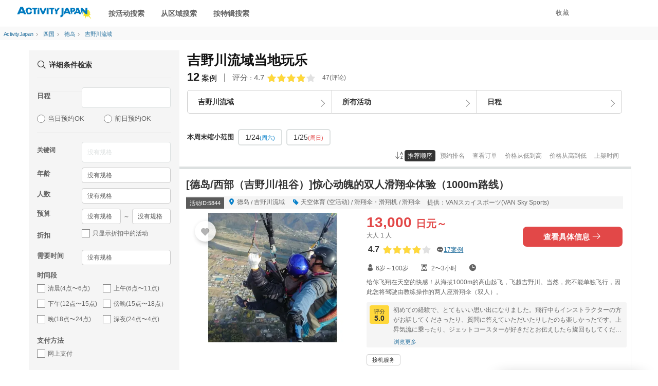

--- FILE ---
content_type: text/html; charset=UTF-8
request_url: https://zh-chs.activityjapan.com/search/shikoku/tokushima/269/
body_size: 25389
content:
<!DOCTYPE html>
                    <html lang="zh-cmn-Hans">
    <head>
                          <meta charset="utf-8">
        <meta http-equiv="X-UA-Compatible" content="IE=edge">
                                <title>吉野川流域当地玩乐 - ActivityJapan</title>
                                        <meta name="description" content="在Activity Japan预约吉野川流域的当地玩乐。按照价格，人气度和口碑对比并筛选吉野川流域的玩乐产品。搜索，预约日本全国的体验，娱乐活动，度假，观光旅游及其他有趣的玩乐活动。Activity Japan网站上有很多打折产品哦！">
                                      <meta name="keywords" content="活动、日本文化体验、海上运动、观光">
        
                        <meta name="viewport" content="width=device-width,initial-scale=1">
        
        <meta name="format-detection" content="telephone=no">
                                    <meta property="og:title" content="吉野川流域当地玩乐 - ActivityJapan" />
                                    <meta property="og:description" content="在Activity Japan预约吉野川流域的当地玩乐。按照价格，人气度和口碑对比并筛选吉野川流域的玩乐产品。搜索，预约日本全国的体验，娱乐活动，度假，观光旅游及其他有趣的玩乐活动。Activity Japan网站上有很多打折产品哦！">
                                                        <meta property="og:type" content="article" />
                                        <meta property="og:url" content="https://zh-chs.activityjapan.com/search/shikoku/tokushima/269/" />
                                        <meta property="og:image" content="https://img.activityjapan.com/10/5844/10000000584401_96DgBEjv_4.jpg?version=1613881335&cf_origin" />
                        <meta property="og:site_name" content="ACTIVITY JAPAN" />
            <meta property="fb:admins" content="100008362657308">
            <meta property="fb:app_id" content="484703474996101">
            <meta name="twitter:card" content="summary_large_image">
            <meta name="twitter:site" content="@activityjapan">
                            <meta name="twitter:title" content="吉野川流域当地玩乐 - ActivityJapan">
                                    <meta name="twitter:description" content="在Activity Japan预约吉野川流域的当地玩乐。按照价格，人气度和口碑对比并筛选吉野川流域的玩乐产品。搜索，预约日本全国的体验，娱乐活动，度假，观光旅游及其他有趣的玩乐活动。Activity Japan网站上有很多打折产品哦！">
                                                        <meta name="twitter:image" content="https://img.activityjapan.com/10/5844/10000000584401_96DgBEjv_4.jpg?version=1613881335&cf_origin" />
                                        <meta name="twitter:url" content="https://zh-chs.activityjapan.com/search/shikoku/tokushima/269/" />
                                                <link rel="canonical" href="https://zh-chs.activityjapan.com/search/shikoku/tokushima/269/">
                  
                <meta http-equiv="x-dns-prefetch-control" content="on">
        <link rel="preconnect dns-prefetch" href="https://www.google-analytics.com">
        <link rel="preconnect dns-prefetch" href="https://www.googletagmanager.com">
        <link rel="preconnect dns-prefetch" href="https://img.activityjapan.com">
        <link rel="preload" href="https://gd.activityjapan.com/css/bootstrap.css?20201290000" as="style">
        <link rel="preload" href="https://gd.activityjapan.com/css/common.min.css?202509301700" as="style">
        <link rel="preload" href="/fonts/ajicon.ttf?cv5ggm" as="font" type="font/ttf" crossorigin>
        <link rel="stylesheet" href="https://gd.activityjapan.com/css/bootstrap.css?20201290000">
        <link rel="stylesheet" href="/css/common.min.css?202509301700">
                                
                                                                                                                
  <meta name="csrf-token" content="">
  
  
          <script type="application/ld+json">
        {
      "@context":"https://schema.org",
      "@type":"ItemList",
      "itemListElement":[
                        {
          "@type":"ListItem","position":1,"name": "[德岛/西部（吉野川/祖谷）]惊心动魄的双人滑翔伞体验（1000m路线）",
          "url": "https://zh-chs.activityjapan.com/publish/plan/5844"
        },                        {
          "@type":"ListItem","position":2,"name": "[德岛/西部地区（吉野川/祖谷）]惊心动魄的双人滑翔伞体验（500m路线）",
          "url": "https://zh-chs.activityjapan.com/publish/plan/5858"
        },                        {
          "@type":"ListItem","position":3,"name": "[德岛/西部（吉野川/岩井市）]令人兴奋的滑翔伞体验（半天课程）",
          "url": "https://zh-chs.activityjapan.com/publish/plan/5807"
        },                        {
          "@type":"ListItem","position":4,"name": "[德岛、吉野川、急流漂流] [家庭路线] 漂流",
          "url": "https://zh-chs.activityjapan.com/publish/plan/3565"
        },                        {
          "@type":"ListItem","position":5,"name": "[德岛、吉野川、急流漂流]最受欢迎★[1天课程]漂流",
          "url": "https://zh-chs.activityjapan.com/publish/plan/3549"
        },                        {
          "@type":"ListItem","position":6,"name": "[德岛、吉野川、急流漂流]吉野川[半日游]漂流",
          "url": "https://zh-chs.activityjapan.com/publish/plan/21035"
        },                        {
          "@type":"ListItem","position":7,"name": "[德岛/三好]让我们尝试在吉野河上漂流！ （附照片）※繁忙季节",
          "url": "https://zh-chs.activityjapan.com/publish/plan/33502"
        },                        {
          "@type":"ListItem","position":8,"name": "[德岛/三好]日本最好的洪流漂流！吉野川一日游（附照片）※繁忙季节",
          "url": "https://zh-chs.activityjapan.com/publish/plan/33501"
        },                        {
          "@type":"ListItem","position":9,"name": "[德岛/三好]日本最好的洪流漂流！吉野川一日游（附照片）",
          "url": "https://zh-chs.activityjapan.com/publish/plan/13193"
        },                        {
          "@type":"ListItem","position":10,"name": "[德岛/三好]让我们尝试在吉野河上漂流！ （附照片数据）",
          "url": "https://zh-chs.activityjapan.com/publish/plan/13167"
        },                        {
          "@type":"ListItem","position":11,"name": "【 德岛 /吉野川】与导游一起享受雄伟的自然风光！河上皮艇体验之旅（3小时）",
          "url": "https://zh-chs.activityjapan.com/publish/plan/8603"
        },                        {
          "@type":"ListItem","position":12,"name": "【 德岛 /吉野川】新手好！体验雄伟的大自然！河皮艇体验（初级课程：90分钟）",
          "url": "https://zh-chs.activityjapan.com/publish/plan/7655"
        }                      ]
    }
        	</script>
	<script type="application/ld+json">
    {
      "@context":"https://schema.org",
      "@type":"Product",
      "name": "吉野川流域当地玩乐 - ActivityJapan",
      "image": "https://img.activityjapan.com/10/5844/10000000584401_96DgBEjv_4.jpg?version=1613881335",
              "description": "在Activity Japan预约吉野川流域的当地玩乐。按照价格，人气度和口碑对比并筛选吉野川流域的玩乐产品。搜索，预约日本全国的体验，娱乐活动，度假，观光旅游及其他有趣的玩乐活动。Activity Japan网站上有很多打折产品哦！",
              "sku": "12",
        "mpn": "https://zh-chs.activityjapan.com",
        "brand": {
            "@type": "Brand",
            "name": "アクティビティジャパン"
        },
        "review": {
            "@type": "Review",
            "reviewRating": {
                "@type": "Rating",
                "ratingValue": "4.7",
                "bestRating": "5.0"
            },
            "author": {
                "@type": "Person",
                "name": "アクティビティジャパンで体験を予約したユーザー"
            }
        },
      "aggregateRating": {
        "@type": "AggregateRating",
        "ratingValue": "4.7",
            "reviewCount": "47"
        },
        "offers": {
            "@type": "AggregateOffer",
            "offerCount": "12",
            "lowPrice": "4950",
            "highPrice": "14000",
            "priceCurrency": "JPY"
      }
    }]
    	}
  </script>
      
      
                                    <script type="application/ld+json">
          {
            "@context": "https://schema.org",
            "@type": "BreadcrumbList",
            "itemListElement":[
              {
                "@type": "ListItem",
                "position": 1,
                "item":
                {
                  "@id": "https://zh-chs.activityjapan.com",
                  "name": "ActivityJapan"
                }
              },
                                                                                              {
                  "@type": "ListItem",
                  "position": 2,
                  "item":
                  {
                    "@id": "https://zh-chs.activityjapan.com/search/shikoku/",
                    "name": "四国"
                  }
                },                                                {
                  "@type": "ListItem",
                  "position": 3,
                  "item":
                  {
                    "@id": "https://zh-chs.activityjapan.com/search/shikoku/tokushima/",
                    "name": "德岛"
                  }
                },                                                {
                  "@type": "ListItem",
                  "position": 4,
                  "item":
                  {
                    "@id": "https://zh-chs.activityjapan.com/search/shikoku/tokushima/269/",
                    "name": "吉野川流域"
                  }
                }                                                                                                          ]
          }
        </script>
                    
      <link rel="preload" href="https://gd.activityjapan.com/css/search.min.css?202404181400" as="style">
  <link rel="preload" href="https://gd.activityjapan.com/js/datepicker/datepicker3.css" as="style">
  <link rel="stylesheet" href="https://gd.activityjapan.com/css/search.min.css?202404181400">
  <style>body{background-color:#fff;}.ja-only:not(:lang(ja)) {display: none;}</style>

                <script type="application/ld+json">
          {
            "@context": "https://schema.org",
            "@type": "Corporation",
            "name": "株式会社アクティビティジャパン",
            "url": "https://activityjapan.com",
            "logo": "https://gd.activityjapan.com/img/logo_main.png",
            "description": "日本最大級の国内アクティビティ・遊び・日帰り旅行の予約サイト「アクティビティジャパン」 当日前日予約もOK！全国400種目かつ19,000プラン以上のアクティビティや体験、日帰り旅行プラン。ランキングからプラン検討。",
            "telephone": "+81-3-6862-5311",
            "address": {
              "@type": "PostalAddress",
              "streetAddress": "東京都新宿区四谷１丁目２２−５ WESTALL 四谷ビル２階",
              "addressLocality": "新宿区",
              "addressRegion": "東京都",
              "postalCode": "160-0004",
              "addressCountry": "JP"
            },
            "sameAs": [
              "https://x.com/activityjapan",
              "https://www.instagram.com/activityjapan_jp/",
              "https://www.youtube.com/channel/UCzuqIhhQyGGSYPHmKFPj2bA",
              "https://www.tiktok.com/@activityjapan?lang=ja-JP"
            ]
          }
        </script>
        <script>
                    var require_carrenpage = 'other';
                    var gd_url = "https://gd.activityjapan.com";
                              var lang_flag = "zh-chs";
        </script>

		<script>
						var UAjudge = window.navigator.userAgent.toLowerCase();
			if(UAjudge.indexOf('msie') != -1 || UAjudge.indexOf('trident') != -1){
				console.log('IE');
				var UAjudgeIEflag = true;
			}
		</script>

          </head>
    <body id="top">
        
        
        
                            <noscript><iframe src="//www.googletagmanager.com/ns.html?id=GTM-KR2ZX4N" height="0" width="0" style="display:none;visibility:hidden"></iframe></noscript>
        
						
		
        <div class="xs-header-menu" id="xs-header-menu-target">
  <button aria-label="閉じる" class="xs-menu-btn-trig" style=""><small><i class="icm icon-aj_close icon-lg"></i></small></button>
  <div class="xs-header-menu-inner">

    <div class="xs-menu-btn-trig xs-menu-closetrig"></div>
    <ul class="xs-header-menu-list">
      <li class="user-menu">
        <a href="/mypage" style="opacity:0;" aria-label="マイページ" id="js-sp-header-login">
          <i class="pull-right icm icon-aj_angle-right"></i>
          会员注册/ログイン
        </a>
        <a href="/mypage" aria-label="マイページ" style="display:none;" id="js-sp-header-user-info">
          <i class="pull-right icm icon-aj_angle-right"></i>
          <span id="js-sp-header-username"></span><label class="pt-bage"></label><span id="js-sp-header-pt"></span><small>pt</small>
        </a>
      </li>
      <li class="user-menu">
        <a href="https://zh-chs.activityjapan.com/favorite">
          <i class="pull-right icm icon-aj_angle-right"></i>
          收藏
        </a>
      </li>
    </ul>

    <ul class="xs-header-menu-list">
      <li><b>搜索</b></li>
      <li><a data-openbtn="activity" onclick="cmnListOpen(this);"><i class="pull-right icm icon-aj_angle-right"></i>按活动搜索</a></li>

      <li>
        <a data-toggle="modal" data-target="#modalArea" onclick="getCommonModalList_area();" style="pointer-events: none;opacity:0.7;">
          <i class="pull-right icm icon-aj_angle-right"></i>从区域搜索
        </a>
      </li>

      <li>
        <a href="/articles" aria-label="特集から探す">
          <i class="pull-right icm icon-aj_angle-right"></i>按特辑搜索
        </a>
      </li>
      <li>
        <a href="/feature/online-experiences/" aria-label="オファーする">
          <i class="pull-right icm icon-aj_angle-right"></i>在线体验
        </a>
      </li>
    </ul>
    <ul class="xs-header-menu-list">
      <li><b>设定&middot;帮助</b></li>
      <li>
        <a href="https://zh-chs.activityjapan.com/faq/" aria-label="よくある質問">
          <i class="pull-right icm icon-aj_angle-right"></i>
          常见疑问
        </a>
      </li>
    </ul>
          <ul class="xs-header-menu-list">
        <li><b>语言</b></li>
                <li>
          <a href="https://activityjapan.com"><i class="icm icon-aj_angle-right pull-right"></i>日本語</a>
        </li>
                        <li>
          <a href="https://en.activityjapan.com"><i class="icm icon-aj_angle-right pull-right"></i>English</a>
        </li>
                        <li>
          <a href="https://zh-cht.activityjapan.com"><i class="icm icon-aj_angle-right pull-right"></i>繁體中文</a>
        </li>
                                <li>
          <a href="https://ko.activityjapan.com"><i class="icm icon-aj_angle-right pull-right"></i>한국어</a>
        </li>
                        <li>
          <a href="https://th.activityjapan.com"><i class="icm icon-aj_angle-right pull-right"></i>ไทย</a>
        </li>
              </ul>
        </div>
</div>


<!-- <div class="text-center pad" style="display:block;background-color: #f3f3f3;font-size: 14px;padding:7px0;" id="head-fixedbanner-news"><a href="/official/20220608/" target="_blank" class="underline" rel="noopener">ここにバナーやテキストなど設置可能</a></div> --><!-- <script>var carrenturlfull = location.href;var carrenturl = location.hostname;if(carrenturlfull.match('/official/20220608/')){    var hiddenTargetkagoshima = document.getElementById("head-fixedbanner-news");    hiddenTargetkagoshima.style.display = "none";}else if(carrenturlfull.match('/search/')){    var hiddenTargetkagoshima = document.getElementById("head-fixedbanner-news");    hiddenTargetkagoshima.style.display = "block";}else{    var hiddenTargetkagoshima = document.getElementById("head-fixedbanner-news");    hiddenTargetkagoshima.style.display = "none";}</script> -->

<div class="headerwrap sticky">
  <div class="hidden-xs hidden-sm"></div>
  <header class="navbar navbar-default navbar-fixed-top" id="header">
    <div class="container-fluid" id="headerinner">
      <div class="navbar-header">

                <div class="navbar-brand pull-left printarea"><a href="https://zh-chs.activityjapan.com"><img src="https://gd.activityjapan.com/img/logo_main.svg" alt="アクティビティが安い！レジャー体験予約サイト【アクティビティジャパン】" width="150" height="32"></a></div>
        
                <div class="visible-xs visible-sm xs-head-btn-group pull-right">
          
          <button aria-label="メニュー" class="xs-menu-btn xs-menu-btn-trig" id="xs-menu-btn" style="line-height: inherit;position: relative;padding: 10px;height: 52px;width:50px;">
            <span class="hamburger-icon"></span>
          </button>

        </div>

      </div>


      <div id="navbar" class="navbar-collapse hidden-sm hidden-xs">
        <div class="navbar-xs-container">

                    <nav class="pull-left header--nav-main">
            <ol class="row-flex rows row-flex-middle">
              <li><a data-openbtn="activity" onclick="cmnListOpen(this);">按活动搜索</a></li>

              <li><a data-toggle="modal" data-target="#modalArea" onclick="getCommonModalList_area();" style="pointer-events: none;opacity:0.7;">从区域搜索</a></li>
              <li><a href="/articles/">按特辑搜索</a></li>
            </ol>
          </nav>
          
          <ul class="nav navbar-nav navbar-right" style="height:52px;">
            
            <li class="">
              <a href="/favorite">收藏</a>
            </li>

            <li>
              <a href="/mypage" style="opacity:0;" id="js-header-login">会员注册/ログイン</a>
              <a href="/mypage" style="display:none;" id="js-header-user-info"><span class="username-link"><span id="js-header-username"></span></span><label class="pt-bage"></label><span id="js-header-pt"></span><small>pt</small></a>
            </li>

                                    <li style="margin-right: 20px;"></li>
            
          </ul>
        </div>
      </div>

    </div>
  </header>

  
</div>

<script>
  const minimalheadFlag = false;
</script>
                <div class="container-fluid">
                      <div class="row">
          <div class="breadcrumb col-xs-12">
            <ol class="list-inline">
              <li>
                <a href="/">
                  <span>ActivityJapan</span>
                </a>
              </li>
                                                                                                  <li>
                    <i class="icm icon-aj_angle-right icon-sm margin-r-5"></i>
                    <a href="/search/shikoku/">
                      <span>四国</span></a>
                  </li>
                                                     <li>
                    <i class="icm icon-aj_angle-right icon-sm margin-r-5"></i>
                    <a href="/search/shikoku/tokushima/">
                      <span>德岛 </span></a>
                  </li>
                                                     <li>
                    <i class="icm icon-aj_angle-right icon-sm margin-r-5"></i>
                    <a href="/search/shikoku/tokushima/269/">
                      <span>吉野川流域 </span></a>
                  </li>
                                                                                                               </ol>
          </div>
        </div>
                  </div>
        
  <div class="container main-contents">
      <div class="row">
        <div class="col-xs-9 pull-right search-wrap ">

                    

          <div class="row">
            <section class="col-xs-12">

                                                                                                                                                                                                                                                                  
                                                                
                                                
              <div class="search-header  " id="search-header">

                                                                                                                                                                                                                                                                                                                                                                                                                                                                                                          
                                                                      <h1>
                                                                                                                                                        <span>吉野川流域当地玩乐</span>
                                                                                                                </h1>
                                  
                                                  <div class="row-flex margin-b-10">
                                      <div class="h3 result-summary">
                      <strong>12</strong><span class="result-summary--text">案例</span>
                    </div>
                                                                                    <div class="page-last-mod" style="opacity:0;position: absolute;">
                        <small>最后修改</small>：<time id="pageLastMod" datetime=""></time>
                      </div>
                      <div class="row-flex row-flex-middle flex-auto-width search-rating-average">
                        <div class="search-rating-average-value flex-auto-width margin-r-5">
                          <span>评分</span><small>：</small><span>4.7</span>
                        </div>
                        <div class="rating" style="margin:0;padding-right:8px;">
                                                        <i class="icm icon-aj_star star-rating" data-rate="4"></i>
                                                  </div>
                        <small class="flex-auto-width">47</small><small>(评论)</small>
                      </div>
                                      </div>
                

                                                                                                                                  
                                

                                
                                                                                                        
                                

                                                  <div id="searchBtnGroupWrap" style="height:auto;margin-bottom:2px;">
                                        <form action="/search/shikoku/tokushima/269/" role="form" id="searchBtn_three">
                                            <div id="searchBtnGroup" class="btn-group row-flex margin-b-20">
                        <div>
                                                    <button aria-label="エリア" type="button" data-toggle="modal" data-target="#arealist_all" class="btn btn-default btn-arrow-invert" id="arealist_modal_btn">
                                                          <b>吉野川流域</b>
                                                      </button>
                        </div>
                        <div>
                                                    <button aria-label="アクティビティ" type="button" data-toggle="modal" data-target="#actlist_all" class="btn btn-default btn-arrow-invert" id="actlist_modal_btn"  modal-dialog="SearchActivity">
                                                          所有活动
                                                      </button>
                        </div>
                        <div>
                                                    <button type="button" class="btn btn-default btn-arrow-invert" id="calendarBtn" data-target="#day_search_wrap" data-toggle="modal" onClick="load_modal_calendar()"wovn-ignore>
                                                        日程
                                                      </button>
                        </div>
                      </div>
                                                                  <div id="day_search_wrap" class="modal" role="dialog" aria-hidden="false">
                        <div class="modal-dialog modal-sm">
                          <div class="modal-content">
                            <div class="modal-header text-center">
                              <button type="button" class="pull-right areact_modal_close" data-dismiss="modal" aria-label="Close">
                                <small>关</small>
                              </button>
                              <div class="modal-title">请选择您的首选日期</div>
                            </div>
                          <div class="modal-body" id="calendar_modal" style="height: 550px;">
                            <div class="blinktext text-muted loadingtext" style="position: absolute;top: 0;right: 0;left: 0;bottom: 0;margin: auto;width: 100%;height: 100%;display: flex;justify-content: center;align-items: center;">载入中</div>
                          </div>
                        </div>
                      </div>

                    </form>
                  </div>

                                    <div class="scroll-swipe-container nothumb">
                    <div class="scroll-swipe-wrapper">
                      <div class="scroll-swipe-slide" style="display: flex;align-items: center;">
                          <b style="font-size:13px;">本周末缩小范围</b>
                      </div>
                                            <div class="scroll-swipe-slide">
                        <a href="/search/shikoku/tokushima/269/?&amp;joinDayFromCalendar=2026/01/24" class="gtm_search_fv_clicked_weekendholyday">
                          1/24<small class="text-blue" >(周六)</small>
                        </a>
                      </div>
                                            <div class="scroll-swipe-slide">
                        <a href="/search/shikoku/tokushima/269/?&amp;joinDayFromCalendar=2026/01/25" class="gtm_search_fv_clicked_weekendholyday">
                          1/25<small  style="color: #e24848" >(周日)</small>
                        </a>
                      </div>
                      
                    </div>
                  </div>
                </div>
                
                                    <div >
                                      </div>

                  <div class="row">
                    <div class="col-sm-3">
                                          </div>
                    <div class="col-sm-9 text-right">
                                                                  <div class="margin-b-10 search-header-nav">
                        <ul class="">
                          <li><i class="icm icon-aj_sort-az"></i></li>
                                                                                                        <li class=active><a href="/search/shikoku/tokushima/269/">推荐顺序</a></li>
                          <li ><a href="/search/shikoku/tokushima/269/?s=5">预约排名</a></li>
                          <li ><a href="/search/shikoku/tokushima/269/?s=6">查看订单</a></li>
                          <li ><a href="/search/shikoku/tokushima/269/?s=3">价格从低到高</a></li>
                          <li ><a href="/search/shikoku/tokushima/269/?s=2">价格从高到低</a></li>
                          <li ><a href="/search/shikoku/tokushima/269/?s=4">上架时间</a></li>
                        </ul>
                      </div>
                                          </div>
                  </div>

                
              </div>
              
                            
              <div id="scrollingcontent">
                <div class="listitems" id="content">
                  <div class="listitempage">

                                                            <span id="pr_area_end"></span>
                                        
                                        <section class="search-contents " id="5844" label="plan1">
    <div class="search-box">
            <div class="row">
        <div class="col-sm-12 col-xs-12">
          <h2>

                                                      <a href="/publish/plan/5844">
                              [德岛/西部（吉野川/祖谷）]惊心动魄的双人滑翔伞体验（1000m路线）
                        </a>
          </h2>
        </div>
      </div>
      
      <div class="row">
                <div class="col-sm-12 detail-tool">
          <div class="address">
            <span class="planid-label">活动ID:5844</span>
            <span class="margin-r-10">
              <i class="icm icon-aj_map-pin text-blue" aria-hidden="true"></i>
              <a href="/search/shikoku/tokushima/">德岛</a>
              <span>/</span>
              <a href="/search/shikoku/tokushima/269/">吉野川流域</a>
            </span>

            <span class="margin-r-10">
              <i class="icm icon-aj_tag text-blue" aria-hidden="true"></i>
              <a href="/search/category/4/">天空体育 (空活动)</a>
                              <span>/</span>
                <a href="/search/category/paraglider-hangglider/">滑翔伞・滑翔机</a>
                            <span>/</span>
              <a href="/search/paraglider/">滑翔伞</a>
            </span>
            <span><a href="/publish/feature/753">提供：VANスカイスポーツ(VAN Sky Sports)</a></span>
          </div>
        </div>
        
                <div class="col-xs-5 search_img">
                                                    <div>
                  <a href="/publish/plan/5844">
                    <img src="https://img.activityjapan.com/10/5844/10000000584401_96DgBEjv_3.jpg?version=1613881335" alt="[德岛/西部（吉野川/祖谷）]惊心动魄的双人滑翔伞体验（1000m路线）の画像" width="337" height="252" decoding="async" loading="eager">
                  </a>
                </div>
                                    
                    <div class="favorite">
            <button aria-label="お気に入り" class="btn btn-default btn-sm favorite-btn" id="favorite-plan-5844">
              <span class="favorite-pc">
                <i class="icm icon-aj_heart" aria-hidden="true"></i>
              </span>
            </button>
          </div>
        </div>
        
                <div class="col-md-7 col-sm-4 col-xs-4 margin-clear-xs search-box-price">
          <div class="search-box-priceleft">
                        <div class="price ">
              
                            <a href="/publish/plan/5844" class="price_a hidden-underline">
                <span class=" list-price ">
                  <span>13,000</span>
                  <span class="discount-yen"><span>日元～</span></span>
                </span>

                              </a>
                          </div>


                        <div class="priceunit">
                              大人
                <span>1</span>
                人
                          </div>
            
                                      <p class="rating">
                <span class="rating__score">
                  4.7
                </span>
                <i class="icm icon-aj_star star-rating" data-rate="4"></i>
                <span>
                  <small><i class="icm icon-aj_talk" aria-hidden="true"></i><a class="underline" href="/publish/plan/5844#review-archive"><span>17案例</span></a></small>
                </span>
              </p>
                                  </div>

                              <div class="search-box-priceright">
                                                                                                          <a href="/publish/plan/5844" class="btn btn-red btn-block" style="padding:8px;">查看具体信息 <i class="icm icon-aj_arrow-right"></i></a>
                                                    </div>
                            </div>
        
                <div class="col-xs-7 margin-clear-xs">
          <ul class="list-inline plan-date">
            <li><i class="icm icon-aj_user" aria-hidden="true"></i>6岁～100岁</li>
                                      <li><i class="icm icon-aj_sandglass" aria-hidden="true"></i>
                                  2〜3小时
                                                </li>
                                      <li><i class="icm icon-aj_clock" aria-hidden="true"></i>
                              </li>
                      </ul>
        </div>
        
                <div class="col-xs-7 margin-clear-xs">
          <p class="hidden-xs intro">给你飞翔在天空的快感！从海拔1000m的高山起飞，飞越吉野川。当然，您不能单独飞行，因此您将驾驶由教练操作的两人座滑翔伞（双人）。</p>
                      <div class="well well-sm">
              <div class="hidden-xs">
                <div class="label label-yellow pull-left"><small>评分</small>
                  <b class="visible-lg-block">5.0</b>
                </div>
                <p class="review">初めての経験で、とてもいい思い出になりました。飛行中もインストラクターの方がお話してくださったり、質問に答えていただいたりしたのも楽しかったです。上昇気流に乗ったり、ジェットコースターが好きだとお伝えしたら旋回もしてくださって、景色を眺めるだけでも素晴らしいのに、さらに素敵な思い出になりました。またトライしたいです。ありがとうございました！</p>
                <div style="padding-left: 47px;"><a class="" href="/publish/plan/5844#review-archive">浏览更多</a></div>
              </div>
            </div>
                    
                                <ul class="row-flex rows padding-t-10" id="tagLink">
                              <li class="flex-auto-width margin-r-5"><a class="btn btn-xs btn-default" data-query="searchOtherUser%5B2%5D=3" href="">接机服务</a></li>
                          </ul>
                  </div>
      </div>
    </div>
  </section>
    
  <section class="search-contents " id="5858" label="plan2">
    <div class="search-box">
            <div class="row">
        <div class="col-sm-12 col-xs-12">
          <h2>

                                                      <a href="/publish/plan/5858">
                              [德岛/西部地区（吉野川/祖谷）]惊心动魄的双人滑翔伞体验（500m路线）
                        </a>
          </h2>
        </div>
      </div>
      
      <div class="row">
                <div class="col-sm-12 detail-tool">
          <div class="address">
            <span class="planid-label">活动ID:5858</span>
            <span class="margin-r-10">
              <i class="icm icon-aj_map-pin text-blue" aria-hidden="true"></i>
              <a href="/search/shikoku/tokushima/">德岛</a>
              <span>/</span>
              <a href="/search/shikoku/tokushima/269/">吉野川流域</a>
            </span>

            <span class="margin-r-10">
              <i class="icm icon-aj_tag text-blue" aria-hidden="true"></i>
              <a href="/search/category/4/">天空体育 (空活动)</a>
                              <span>/</span>
                <a href="/search/category/paraglider-hangglider/">滑翔伞・滑翔机</a>
                            <span>/</span>
              <a href="/search/paraglider/">滑翔伞</a>
            </span>
            <span><a href="/publish/feature/753">提供：VANスカイスポーツ(VAN Sky Sports)</a></span>
          </div>
        </div>
        
                <div class="col-xs-5 search_img">
                                                    <div>
                  <a href="/publish/plan/5858">
                    <img src="https://img.activityjapan.com/10/5858/10000000585801_2Grjfwj2_3.jpg?version=1616228506" alt="[德岛/西部地区（吉野川/祖谷）]惊心动魄的双人滑翔伞体验（500m路线）の画像" width="337" height="252" decoding="async" loading="eager">
                  </a>
                </div>
                                    
                    <div class="favorite">
            <button aria-label="お気に入り" class="btn btn-default btn-sm favorite-btn" id="favorite-plan-5858">
              <span class="favorite-pc">
                <i class="icm icon-aj_heart" aria-hidden="true"></i>
              </span>
            </button>
          </div>
        </div>
        
                <div class="col-md-7 col-sm-4 col-xs-4 margin-clear-xs search-box-price">
          <div class="search-box-priceleft">
                        <div class="price ">
              
                            <a href="/publish/plan/5858" class="price_a hidden-underline">
                <span class=" list-price ">
                  <span>8,000</span>
                  <span class="discount-yen"><span>日元～</span></span>
                </span>

                              </a>
                          </div>


                        <div class="priceunit">
                              大人
                <span>1</span>
                人
                          </div>
            
                                      <p class="rating">
                <span class="rating__score">
                  4.7
                </span>
                <i class="icm icon-aj_star star-rating" data-rate="4"></i>
                <span>
                  <small><i class="icm icon-aj_talk" aria-hidden="true"></i><a class="underline" href="/publish/plan/5858#review-archive"><span>11案例</span></a></small>
                </span>
              </p>
                                  </div>

                              <div class="search-box-priceright">
                                                                                                          <a href="/publish/plan/5858" class="btn btn-red btn-block" style="padding:8px;">查看具体信息 <i class="icm icon-aj_arrow-right"></i></a>
                                                    </div>
                            </div>
        
                <div class="col-xs-7 margin-clear-xs">
          <ul class="list-inline plan-date">
            <li><i class="icm icon-aj_user" aria-hidden="true"></i>6岁～100岁</li>
                                      <li><i class="icm icon-aj_sandglass" aria-hidden="true"></i>
                                  1〜2小时
                                                    /2〜3小时
                                                </li>
                                      <li><i class="icm icon-aj_clock" aria-hidden="true"></i>
                              </li>
                      </ul>
        </div>
        
                <div class="col-xs-7 margin-clear-xs">
          <p class="hidden-xs intro">推荐给那些想要体验最佳空中漫步的人！从500m高的山上起飞，飞越吉野川。当然，您不能单独飞行，因此您将驾驶由教练操作的两人座滑翔伞（双人）。</p>
                      <div class="well well-sm">
              <div class="hidden-xs">
                <div class="label label-yellow pull-left"><small>评分</small>
                  <b class="visible-lg-block">5.0</b>
                </div>
                <p class="review">初めてで、500mと1000mで悩み、前日に1000ｍに変更して正解でした。500ｍを選んでいたら、後悔したと思います。スカッと爽快感はありませんが、鳥になった気分でとても気持ちよかったです。機会があれば、また、やりたいと思います。</p>
                <div style="padding-left: 47px;"><a class="" href="/publish/plan/5858#review-archive">浏览更多</a></div>
              </div>
            </div>
                    
                                <ul class="row-flex rows padding-t-10" id="tagLink">
                              <li class="flex-auto-width margin-r-5"><a class="btn btn-xs btn-default" data-query="searchOtherUser%5B2%5D=3" href="">接机服务</a></li>
                          </ul>
                  </div>
      </div>
    </div>
  </section>
    
  <section class="search-contents " id="5807" label="plan3">
    <div class="search-box">
            <div class="row">
        <div class="col-sm-12 col-xs-12">
          <h2>

                                                      <a href="/publish/plan/5807">
                              [德岛/西部（吉野川/岩井市）]令人兴奋的滑翔伞体验（半天课程）
                        </a>
          </h2>
        </div>
      </div>
      
      <div class="row">
                <div class="col-sm-12 detail-tool">
          <div class="address">
            <span class="planid-label">活动ID:5807</span>
            <span class="margin-r-10">
              <i class="icm icon-aj_map-pin text-blue" aria-hidden="true"></i>
              <a href="/search/shikoku/tokushima/">德岛</a>
              <span>/</span>
              <a href="/search/shikoku/tokushima/269/">吉野川流域</a>
            </span>

            <span class="margin-r-10">
              <i class="icm icon-aj_tag text-blue" aria-hidden="true"></i>
              <a href="/search/category/4/">天空体育 (空活动)</a>
                              <span>/</span>
                <a href="/search/category/paraglider-hangglider/">滑翔伞・滑翔机</a>
                            <span>/</span>
              <a href="/search/paraglider/">滑翔伞</a>
            </span>
            <span><a href="/publish/feature/753">提供：VANスカイスポーツ(VAN Sky Sports)</a></span>
          </div>
        </div>
        
                <div class="col-xs-5 search_img">
                                                    <div>
                  <a href="/publish/plan/5807">
                    <img src="https://img.activityjapan.com/10/5807/10000000580701_ZUU8y474_3.jpg?version=1583737899" alt="[德岛/西部（吉野川/岩井市）]令人兴奋的滑翔伞体验（半天课程）の画像" width="337" height="252" decoding="async" loading="eager">
                  </a>
                </div>
                                    
                    <div class="favorite">
            <button aria-label="お気に入り" class="btn btn-default btn-sm favorite-btn" id="favorite-plan-5807">
              <span class="favorite-pc">
                <i class="icm icon-aj_heart" aria-hidden="true"></i>
              </span>
            </button>
          </div>
        </div>
        
                <div class="col-md-7 col-sm-4 col-xs-4 margin-clear-xs search-box-price">
          <div class="search-box-priceleft">
                        <div class="price ">
              
                            <a href="/publish/plan/5807" class="price_a hidden-underline">
                <span class=" list-price ">
                  <span>5,000</span>
                  <span class="discount-yen"><span>日元～</span></span>
                </span>

                              </a>
                          </div>


                        <div class="priceunit">
                              大人
                <span>1</span>
                人
                          </div>
            
                                              </div>

                              <div class="search-box-priceright">
                                                                                                          <a href="/publish/plan/5807" class="btn btn-red btn-block" style="padding:8px;">查看具体信息 <i class="icm icon-aj_arrow-right"></i></a>
                                                    </div>
                            </div>
        
                <div class="col-xs-7 margin-clear-xs">
          <ul class="list-inline plan-date">
            <li><i class="icm icon-aj_user" aria-hidden="true"></i>13岁～100岁</li>
                                      <li><i class="icm icon-aj_sandglass" aria-hidden="true"></i>
                                  2〜3小时
                                                </li>
                                      <li><i class="icm icon-aj_clock" aria-hidden="true"></i>
                              </li>
                      </ul>
        </div>
        
                <div class="col-xs-7 margin-clear-xs">
          <p class="hidden-xs intro">对于那些认为&ldquo;我害怕飞...但是我很感兴趣&rdquo;的人，推荐使用此课程。它在平坦的地面或平缓的斜坡上进行，因此您可以放心地体验它。根据天气情况，它可能会上升到大约1m。</p>
                    
                                <ul class="row-flex rows padding-t-10" id="tagLink">
                              <li class="flex-auto-width margin-r-5"><a class="btn btn-xs btn-default" data-query="searchOtherUser%5B2%5D=3" href="">接机服务</a></li>
                          </ul>
                  </div>
      </div>
    </div>
  </section>
    
  <section class="search-contents " id="3565" label="plan4">
    <div class="search-box">
            <div class="row">
        <div class="col-sm-12 col-xs-12">
          <h2>

                                                      <a href="/publish/plan/3565">
                              [德岛、吉野川、急流漂流] [家庭路线] 漂流
                        </a>
          </h2>
        </div>
      </div>
      
      <div class="row">
                <div class="col-sm-12 detail-tool">
          <div class="address">
            <span class="planid-label">活动ID:3565</span>
            <span class="margin-r-10">
              <i class="icm icon-aj_map-pin text-blue" aria-hidden="true"></i>
              <a href="/search/shikoku/tokushima/">德岛</a>
              <span>/</span>
              <a href="/search/shikoku/tokushima/269/">吉野川流域</a>
            </span>

            <span class="margin-r-10">
              <i class="icm icon-aj_tag text-blue" aria-hidden="true"></i>
              <a href="/search/category/2/">水上运动 (河流/湖泊活动)</a>
                              <span>/</span>
                <a href="/search/category/raft-sports/">漂流・河面趴板冲浪</a>
                            <span>/</span>
              <a href="/search/rafting/">漂流</a>
            </span>
            <span><a href="/publish/feature/445">提供：ゴーゴーアドベンチャー</a></span>
          </div>
        </div>
        
                <div class="col-xs-5 search_img">
                                                    <div>
                  <a href="/publish/plan/3565">
                    <img src="https://img.activityjapan.com/10/3565/10000000356501_UP2FTIfJ_3.jpg?version=1592024977" alt="[德岛、吉野川、急流漂流] [家庭路线] 漂流の画像" width="337" height="252" decoding="async" loading="eager">
                  </a>
                </div>
                                    
                    <div class="favorite">
            <button aria-label="お気に入り" class="btn btn-default btn-sm favorite-btn" id="favorite-plan-3565">
              <span class="favorite-pc">
                <i class="icm icon-aj_heart" aria-hidden="true"></i>
              </span>
            </button>
          </div>
        </div>
        
                <div class="col-md-7 col-sm-4 col-xs-4 margin-clear-xs search-box-price">
          <div class="search-box-priceleft">
                          <div class="padding-t-5 padding-b-5" style="font-size: 1em;"><i class="icm icon-aj_triangle text-yellow margin-r-5" aria-hidden="true"></i><b>该计划无法预订</b></div>
                        <div class="price ">
              
                            <a href="/publish/plan/3565" class="price_a hidden-underline">
                <span class=" list-price ">
                  <span>5,500</span>
                  <span class="discount-yen"><span>日元～</span></span>
                </span>

                              </a>
                          </div>


                        <div class="priceunit">
                              大人（中学生以上）
                <span>1</span>
                人
                          </div>
            
                                      <p class="rating">
                <span class="rating__score">
                  4.8
                </span>
                <i class="icm icon-aj_star star-rating" data-rate="4"></i>
                <span>
                  <small><i class="icm icon-aj_talk" aria-hidden="true"></i><a class="underline" href="/publish/plan/3565#review-archive"><span>8案例</span></a></small>
                </span>
              </p>
                                  </div>

                              <div class="search-box-priceright">
                                                        <div class="btn btn-sm bg-lightgray text-black btn-block" style="pointer-events: none;">停止服务</div>
                                    </div>
                            </div>
        
                <div class="col-xs-7 margin-clear-xs">
          <ul class="list-inline plan-date">
            <li><i class="icm icon-aj_user" aria-hidden="true"></i>6岁～100岁</li>
                                      <li><i class="icm icon-aj_sandglass" aria-hidden="true"></i>
                                  2〜3小时
                                                </li>
                                      <li><i class="icm icon-aj_clock" aria-hidden="true"></i>
                                                    <span>08:30</span>
                                   /                  <span>12:30</span>
                              </li>
                      </ul>
        </div>
        
                <div class="col-xs-7 margin-clear-xs">
          <p class="hidden-xs intro">來自孩子們年讓我們所有的人都體驗到戶外的分佈！我們早上有很多河流遊玩。救生衣，頭盔和其他安全設備是完美的，吉野河的溫柔部分是放鬆的。 Pukapuka漂浮，挑戰跳過岩石特別活動還有。我玩了很多，中午12點休息。
※還有下午課程。 （從12:30到16:00）</p>
                      <div class="well well-sm">
              <div class="hidden-xs">
                <div class="label label-yellow pull-left"><small>评分</small>
                  <b class="visible-lg-block">5.0</b>
                </div>
                <p class="review">連絡遅れて大変申し訳有りません。
おさかなくんと先生方と忘れられない思い出が出来ました。GOGOアドベンチャーさん、最高です！</p>
                <div style="padding-left: 47px;"><a class="" href="/publish/plan/3565#review-archive">浏览更多</a></div>
              </div>
            </div>
                    
                                <ul class="row-flex rows padding-t-10" id="tagLink">
                              <li class="flex-auto-width margin-r-5"><a class="btn btn-xs btn-default" data-query="searchOtherUser%5B6%5D=12" href="">雨天OK</a></li>
                              <li class="flex-auto-width margin-r-5"><a class="btn btn-xs btn-default" data-query="searchPeople=10" href="">10人以上团体・多人OK</a></li>
                          </ul>
                  </div>
      </div>
    </div>
  </section>
    
  <section class="search-contents " id="3549" label="plan5">
    <div class="search-box">
            <div class="row">
        <div class="col-sm-12 col-xs-12">
          <h2>

                                                      <a href="/publish/plan/3549">
                              [德岛、吉野川、急流漂流]最受欢迎★[1天课程]漂流
                        </a>
          </h2>
        </div>
      </div>
      
      <div class="row">
                <div class="col-sm-12 detail-tool">
          <div class="address">
            <span class="planid-label">活动ID:3549</span>
            <span class="margin-r-10">
              <i class="icm icon-aj_map-pin text-blue" aria-hidden="true"></i>
              <a href="/search/shikoku/tokushima/">德岛</a>
              <span>/</span>
              <a href="/search/shikoku/tokushima/269/">吉野川流域</a>
            </span>

            <span class="margin-r-10">
              <i class="icm icon-aj_tag text-blue" aria-hidden="true"></i>
              <a href="/search/category/2/">水上运动 (河流/湖泊活动)</a>
                              <span>/</span>
                <a href="/search/category/raft-sports/">漂流・河面趴板冲浪</a>
                            <span>/</span>
              <a href="/search/rafting/">漂流</a>
            </span>
            <span><a href="/publish/feature/445">提供：ゴーゴーアドベンチャー</a></span>
          </div>
        </div>
        
                <div class="col-xs-5 search_img">
                                                    <div>
                  <a href="/publish/plan/3549">
                    <img src="https://img.activityjapan.com/10/3549/10000000354901_JJrMV1Mz_3.jpeg?version=1686897374" alt="[德岛、吉野川、急流漂流]最受欢迎★[1天课程]漂流の画像" width="337" height="252" decoding="async" loading="eager">
                  </a>
                </div>
                                    
                    <div class="favorite">
            <button aria-label="お気に入り" class="btn btn-default btn-sm favorite-btn" id="favorite-plan-3549">
              <span class="favorite-pc">
                <i class="icm icon-aj_heart" aria-hidden="true"></i>
              </span>
            </button>
          </div>
        </div>
        
                <div class="col-md-7 col-sm-4 col-xs-4 margin-clear-xs search-box-price">
          <div class="search-box-priceleft">
                          <div class="padding-t-5 padding-b-5" style="font-size: 1em;"><i class="icm icon-aj_triangle text-yellow margin-r-5" aria-hidden="true"></i><b>该计划无法预订</b></div>
                        <div class="price ">
              
                            <a href="/publish/plan/3549" class="price_a hidden-underline">
                <span class=" list-price ">
                  <span>9,500</span>
                  <span class="discount-yen"><span>日元～</span></span>
                </span>

                              </a>
                          </div>


                        <div class="priceunit">
                              参加者
                <span>1</span>
                人
                          </div>
            
                                      <p class="rating">
                <span class="rating__score">
                  4.7
                </span>
                <i class="icm icon-aj_star star-rating" data-rate="4"></i>
                <span>
                  <small><i class="icm icon-aj_talk" aria-hidden="true"></i><a class="underline" href="/publish/plan/3549#review-archive"><span>6案例</span></a></small>
                </span>
              </p>
                                  </div>

                              <div class="search-box-priceright">
                                                        <div class="btn btn-sm bg-lightgray text-black btn-block" style="pointer-events: none;">停止服务</div>
                                    </div>
                            </div>
        
                <div class="col-xs-7 margin-clear-xs">
          <ul class="list-inline plan-date">
            <li><i class="icm icon-aj_user" aria-hidden="true"></i>13岁～65岁</li>
                                      <li><i class="icm icon-aj_sandglass" aria-hidden="true"></i>
                                  一天超过6小时
                                                </li>
                                      <li><i class="icm icon-aj_clock" aria-hidden="true"></i>
                                                    <span>09:00</span>
                              </li>
                      </ul>
        </div>
        
                <div class="col-xs-7 margin-clear-xs">
          <p class="hidden-xs intro">Go Go Adventure中流行的第一名漂流吉野川1天課程。讓我們在日本最激烈的洪流吉野川度過美好的一天。每次壓力也可以一次性解決。 &ldquo;笑，癒合和治療&rdquo;會讓你整天玩耍！對員工來說很健談漂流這是一門課程。</p>
                      <div class="well well-sm">
              <div class="hidden-xs">
                <div class="label label-yellow pull-left"><small>评分</small>
                  <b class="visible-lg-block">5.0</b>
                </div>
                <p class="review">ラフティング2回目の利用で、ダントツ川の流れが
激しく凄く良い体験が出来ました。自然で癒されながら1日ゆったり出来るのでおすすめです。
貴重な体験ありがとうございました。</p>
                <div style="padding-left: 47px;"><a class="" href="/publish/plan/3549#review-archive">浏览更多</a></div>
              </div>
            </div>
                    
                                <ul class="row-flex rows padding-t-10" id="tagLink">
                              <li class="flex-auto-width margin-r-5"><a class="btn btn-xs btn-default" data-query="searchPeople=10" href="">10人以上团体・多人OK</a></li>
                          </ul>
                  </div>
      </div>
    </div>
  </section>
    
  <section class="search-contents " id="21035" label="plan6">
    <div class="search-box">
            <div class="row">
        <div class="col-sm-12 col-xs-12">
          <h2>

                                                      <a href="/publish/plan/21035">
                              [德岛、吉野川、急流漂流]吉野川[半日游]漂流
                        </a>
          </h2>
        </div>
      </div>
      
      <div class="row">
                <div class="col-sm-12 detail-tool">
          <div class="address">
            <span class="planid-label">活动ID:21035</span>
            <span class="margin-r-10">
              <i class="icm icon-aj_map-pin text-blue" aria-hidden="true"></i>
              <a href="/search/shikoku/tokushima/">德岛</a>
              <span>/</span>
              <a href="/search/shikoku/tokushima/269/">吉野川流域</a>
            </span>

            <span class="margin-r-10">
              <i class="icm icon-aj_tag text-blue" aria-hidden="true"></i>
              <a href="/search/category/2/">水上运动 (河流/湖泊活动)</a>
                              <span>/</span>
                <a href="/search/category/raft-sports/">漂流・河面趴板冲浪</a>
                            <span>/</span>
              <a href="/search/rafting/">漂流</a>
            </span>
            <span><a href="/publish/feature/445">提供：ゴーゴーアドベンチャー</a></span>
          </div>
        </div>
        
                <div class="col-xs-5 search_img">
                                                    <div>
                  <a href="/publish/plan/21035">
                    <img src="https://img.activityjapan.com/10/21035/10000002103501_JJrMV1Mz_3.jpeg?version=1686898025" alt="[德岛、吉野川、急流漂流]吉野川[半日游]漂流の画像" width="337" height="252" decoding="async" loading="eager">
                  </a>
                </div>
                                    
                    <div class="favorite">
            <button aria-label="お気に入り" class="btn btn-default btn-sm favorite-btn" id="favorite-plan-21035">
              <span class="favorite-pc">
                <i class="icm icon-aj_heart" aria-hidden="true"></i>
              </span>
            </button>
          </div>
        </div>
        
                <div class="col-md-7 col-sm-4 col-xs-4 margin-clear-xs search-box-price">
          <div class="search-box-priceleft">
                          <div class="padding-t-5 padding-b-5" style="font-size: 1em;"><i class="icm icon-aj_triangle text-yellow margin-r-5" aria-hidden="true"></i><b>该计划无法预订</b></div>
                        <div class="price ">
              
                            <a href="/publish/plan/21035" class="price_a hidden-underline">
                <span class=" list-price ">
                  <span>7,500</span>
                  <span class="discount-yen"><span>日元～</span></span>
                </span>

                              </a>
                          </div>


                        <div class="priceunit">
                              参加者
                <span>1</span>
                人
                          </div>
            
                                      <p class="rating">
                <span class="rating__score">
                  4.0
                </span>
                <i class="icm icon-aj_star star-rating" data-rate="4"></i>
                <span>
                  <small><i class="icm icon-aj_talk" aria-hidden="true"></i><a class="underline" href="/publish/plan/21035#review-archive"><span>3案例</span></a></small>
                </span>
              </p>
                                  </div>

                              <div class="search-box-priceright">
                                                        <div class="btn btn-sm bg-lightgray text-black btn-block" style="pointer-events: none;">停止服务</div>
                                    </div>
                            </div>
        
                <div class="col-xs-7 margin-clear-xs">
          <ul class="list-inline plan-date">
            <li><i class="icm icon-aj_user" aria-hidden="true"></i>13岁～65岁</li>
                                      <li><i class="icm icon-aj_sandglass" aria-hidden="true"></i>
                                  3〜4小时
                                                </li>
                                      <li><i class="icm icon-aj_clock" aria-hidden="true"></i>
                                                    <span>09:00</span>
                                   /                  <span>13:00</span>
                              </li>
                      </ul>
        </div>
        
                <div class="col-xs-7 margin-clear-xs">
          <p class="hidden-xs intro">這是一次旅行，需要時間不能來的人或遠道而來的旅行時間。早上/下午，在吉野川的Koba Kaifu區舉行半天漂流&middot;半日遊是一種容易與您的需求相匹配的漂流課程，如觀光等。</p>
                      <div class="well well-sm">
              <div class="hidden-xs">
                <div class="label label-yellow pull-left"><small>评分</small>
                  <b class="visible-lg-block">4.0</b>
                </div>
                <p class="review">人生初のラフティング!めちゃくちゃ楽しかった〜!ずっとやりたかったけれど今までお天気やら何やらで叶わず、五十ウン歳にして初体験!子供のようにはしゃいでしまいました〜!周りの参加者は少し引いてたかも？
ネパール人ガイドさんは操縦しながら写真をとりながら他のボートに指示出ししたり&hellip;。
安心して遊べました。また、絶対行きたいです。今度は1日コースにしたいけど&hellip;体力もつかな？</p>
                <div style="padding-left: 47px;"><a class="" href="/publish/plan/21035#review-archive">浏览更多</a></div>
              </div>
            </div>
                    
                                <ul class="row-flex rows padding-t-10" id="tagLink">
                              <li class="flex-auto-width margin-r-5"><a class="btn btn-xs btn-default" data-query="searchOtherUser%5B6%5D=12" href="">雨天OK</a></li>
                              <li class="flex-auto-width margin-r-5"><a class="btn btn-xs btn-default" data-query="searchPeople=10" href="">10人以上团体・多人OK</a></li>
                          </ul>
                  </div>
      </div>
    </div>
  </section>
    
  <section class="search-contents " id="33502" label="plan7">
    <div class="search-box">
            <div class="row">
        <div class="col-sm-12 col-xs-12">
          <h2>

                                                      <a href="/publish/plan/33502">
                              [德岛/三好]让我们尝试在吉野河上漂流！ （附照片）※繁忙季节
                        </a>
          </h2>
        </div>
      </div>
      
      <div class="row">
                <div class="col-sm-12 detail-tool">
          <div class="address">
            <span class="planid-label">活动ID:33502</span>
            <span class="margin-r-10">
              <i class="icm icon-aj_map-pin text-blue" aria-hidden="true"></i>
              <a href="/search/shikoku/tokushima/">德岛</a>
              <span>/</span>
              <a href="/search/shikoku/tokushima/269/">吉野川流域</a>
            </span>

            <span class="margin-r-10">
              <i class="icm icon-aj_tag text-blue" aria-hidden="true"></i>
              <a href="/search/category/2/">水上运动 (河流/湖泊活动)</a>
                              <span>/</span>
                <a href="/search/category/raft-sports/">漂流・河面趴板冲浪</a>
                            <span>/</span>
              <a href="/search/rafting/">漂流</a>
            </span>
            <span><a href="/publish/feature/2087">提供：四国ライオンアドベンチャー</a></span>
          </div>
        </div>
        
                <div class="col-xs-5 search_img">
                                                    <div>
                  <a href="/publish/plan/33502">
                    <img src="https://img.activityjapan.com/10/33502/10000003350201_UvH3tGOM_3.jpg?version=1594257104" alt="[德岛/三好]让我们尝试在吉野河上漂流！ （附照片）※繁忙季节の画像" width="337" height="252" decoding="async" loading="eager">
                  </a>
                </div>
                                    
                    <div class="favorite">
            <button aria-label="お気に入り" class="btn btn-default btn-sm favorite-btn" id="favorite-plan-33502">
              <span class="favorite-pc">
                <i class="icm icon-aj_heart" aria-hidden="true"></i>
              </span>
            </button>
          </div>
        </div>
        
                <div class="col-md-7 col-sm-4 col-xs-4 margin-clear-xs search-box-price">
          <div class="search-box-priceleft">
                          <div class="padding-t-5 padding-b-5" style="font-size: 1em;"><i class="icm icon-aj_triangle text-yellow margin-r-5" aria-hidden="true"></i><b>该计划无法预订</b></div>
                        <div class="price ">
              
                            <a href="/publish/plan/33502" class="price_a hidden-underline">
                <span class=" list-price ">
                  <span>6,500</span>
                  <span class="discount-yen"><span>日元～</span></span>
                </span>

                              </a>
                          </div>


                        <div class="priceunit">
                              大人
                <span>1</span>
                人
                          </div>
            
                                              </div>

                              <div class="search-box-priceright">
                                                        <div class="btn btn-sm bg-lightgray text-black btn-block" style="pointer-events: none;">停止服务</div>
                                    </div>
                            </div>
        
                <div class="col-xs-7 margin-clear-xs">
          <ul class="list-inline plan-date">
            <li><i class="icm icon-aj_user" aria-hidden="true"></i>6岁～100岁</li>
                                      <li><i class="icm icon-aj_sandglass" aria-hidden="true"></i>
                                  1〜2小时
                                                </li>
                                      <li><i class="icm icon-aj_clock" aria-hidden="true"></i>
                                                    <span>09:00</span>
                                   /                  <span>14:00</span>
                              </li>
                      </ul>
        </div>
        
                <div class="col-xs-7 margin-clear-xs">
          <p class="hidden-xs intro">即使是半天，您也可以享受吉野川漂流并且很容易就可以完成约1.5千米的行程。请根据您的方便选择上午和下午的课程。两者都有友好的向导，最多可容纳21人的人数旅游。 *孩子们可以一起享受的旅行</p>
                    
                                <ul class="row-flex rows padding-t-10" id="tagLink">
                              <li class="flex-auto-width margin-r-5"><a class="btn btn-xs btn-default" data-query="searchOtherUser%5B2%5D=3" href="">接机服务</a></li>
                              <li class="flex-auto-width margin-r-5"><a class="btn btn-xs btn-default" data-query="searchPeople=10" href="">10人以上团体・多人OK</a></li>
                          </ul>
                  </div>
      </div>
    </div>
  </section>
    
  <section class="search-contents " id="33501" label="plan8">
    <div class="search-box">
            <div class="row">
        <div class="col-sm-12 col-xs-12">
          <h2>

                                                      <a href="/publish/plan/33501">
                              [德岛/三好]日本最好的洪流漂流！吉野川一日游（附照片）※繁忙季节
                        </a>
          </h2>
        </div>
      </div>
      
      <div class="row">
                <div class="col-sm-12 detail-tool">
          <div class="address">
            <span class="planid-label">活动ID:33501</span>
            <span class="margin-r-10">
              <i class="icm icon-aj_map-pin text-blue" aria-hidden="true"></i>
              <a href="/search/shikoku/tokushima/">德岛</a>
              <span>/</span>
              <a href="/search/shikoku/tokushima/269/">吉野川流域</a>
            </span>

            <span class="margin-r-10">
              <i class="icm icon-aj_tag text-blue" aria-hidden="true"></i>
              <a href="/search/category/2/">水上运动 (河流/湖泊活动)</a>
                              <span>/</span>
                <a href="/search/category/raft-sports/">漂流・河面趴板冲浪</a>
                            <span>/</span>
              <a href="/search/rafting/">漂流</a>
            </span>
            <span><a href="/publish/feature/2087">提供：四国ライオンアドベンチャー</a></span>
          </div>
        </div>
        
                <div class="col-xs-5 search_img">
                                                    <div>
                  <a href="/publish/plan/33501">
                    <img src="https://img.activityjapan.com/10/33501/10000003350101_TfOyw3w1_3.jpg?version=1594256296" alt="[德岛/三好]日本最好的洪流漂流！吉野川一日游（附照片）※繁忙季节の画像" width="337" height="252" decoding="async" loading="eager">
                  </a>
                </div>
                                    
                    <div class="favorite">
            <button aria-label="お気に入り" class="btn btn-default btn-sm favorite-btn" id="favorite-plan-33501">
              <span class="favorite-pc">
                <i class="icm icon-aj_heart" aria-hidden="true"></i>
              </span>
            </button>
          </div>
        </div>
        
                <div class="col-md-7 col-sm-4 col-xs-4 margin-clear-xs search-box-price">
          <div class="search-box-priceleft">
                          <div class="padding-t-5 padding-b-5" style="font-size: 1em;"><i class="icm icon-aj_triangle text-yellow margin-r-5" aria-hidden="true"></i><b>该计划无法预订</b></div>
                        <div class="price ">
              
                            <a href="/publish/plan/33501" class="price_a hidden-underline">
                <span class=" list-price ">
                  <span>14,000</span>
                  <span class="discount-yen"><span>日元～</span></span>
                </span>

                              </a>
                          </div>


                        <div class="priceunit">
                              大人・小人
                <span>1</span>
                人
                          </div>
            
                                              </div>

                              <div class="search-box-priceright">
                                                        <div class="btn btn-sm bg-lightgray text-black btn-block" style="pointer-events: none;">停止服务</div>
                                    </div>
                            </div>
        
                <div class="col-xs-7 margin-clear-xs">
          <ul class="list-inline plan-date">
            <li><i class="icm icon-aj_user" aria-hidden="true"></i>12岁～100岁</li>
                                      <li><i class="icm icon-aj_sandglass" aria-hidden="true"></i>
                                  5〜6小时
                                                    /一天超过6小时
                                                </li>
                                      <li><i class="icm icon-aj_clock" aria-hidden="true"></i>
                                                    <span>11:45</span>
                              </li>
                      </ul>
        </div>
        
                <div class="col-xs-7 margin-clear-xs">
          <p class="hidden-xs intro">您可以在日本最大的洪流吉野河的科博河上漂流，并在11:30享用全天课程，而无需午餐。有了友善的指导，您可以毫不犹豫地享受人数。您可以欣赏超过3m的大浪，以及超过4m的洪流点。工作人员将为漂流拍照，结束后会有观看时间。所捕获的图像数据将与专用密码一起移交给云。</p>
                    
                                <ul class="row-flex rows padding-t-10" id="tagLink">
                              <li class="flex-auto-width margin-r-5"><a class="btn btn-xs btn-default" data-query="searchOtherUser%5B2%5D=3" href="">接机服务</a></li>
                              <li class="flex-auto-width margin-r-5"><a class="btn btn-xs btn-default" data-query="searchPeople=10" href="">10人以上团体・多人OK</a></li>
                          </ul>
                  </div>
      </div>
    </div>
  </section>
    
  <section class="search-contents " id="13193" label="plan9">
    <div class="search-box">
            <div class="row">
        <div class="col-sm-12 col-xs-12">
          <h2>

                                                      <a href="/publish/plan/13193">
                              [德岛/三好]日本最好的洪流漂流！吉野川一日游（附照片）
                        </a>
          </h2>
        </div>
      </div>
      
      <div class="row">
                <div class="col-sm-12 detail-tool">
          <div class="address">
            <span class="planid-label">活动ID:13193</span>
            <span class="margin-r-10">
              <i class="icm icon-aj_map-pin text-blue" aria-hidden="true"></i>
              <a href="/search/shikoku/tokushima/">德岛</a>
              <span>/</span>
              <a href="/search/shikoku/tokushima/269/">吉野川流域</a>
            </span>

            <span class="margin-r-10">
              <i class="icm icon-aj_tag text-blue" aria-hidden="true"></i>
              <a href="/search/category/2/">水上运动 (河流/湖泊活动)</a>
                              <span>/</span>
                <a href="/search/category/raft-sports/">漂流・河面趴板冲浪</a>
                            <span>/</span>
              <a href="/search/rafting/">漂流</a>
            </span>
            <span><a href="/publish/feature/2087">提供：四国ライオンアドベンチャー</a></span>
          </div>
        </div>
        
                <div class="col-xs-5 search_img">
                                                    <div>
                  <a href="/publish/plan/13193">
                    <img src="https://img.activityjapan.com/10/13193/10000001319301_TfOyw3w1_3.jpg?version=1594255721" alt="[德岛/三好]日本最好的洪流漂流！吉野川一日游（附照片）の画像" width="337" height="252" decoding="async" loading="eager">
                  </a>
                </div>
                                    
                    <div class="favorite">
            <button aria-label="お気に入り" class="btn btn-default btn-sm favorite-btn" id="favorite-plan-13193">
              <span class="favorite-pc">
                <i class="icm icon-aj_heart" aria-hidden="true"></i>
              </span>
            </button>
          </div>
        </div>
        
                <div class="col-md-7 col-sm-4 col-xs-4 margin-clear-xs search-box-price">
          <div class="search-box-priceleft">
                          <div class="padding-t-5 padding-b-5" style="font-size: 1em;"><i class="icm icon-aj_triangle text-yellow margin-r-5" aria-hidden="true"></i><b>该计划无法预订</b></div>
                        <div class="price ">
              
                            <a href="/publish/plan/13193" class="price_a hidden-underline">
                <span class=" list-price ">
                  <span>11,000</span>
                  <span class="discount-yen"><span>日元～</span></span>
                </span>

                              </a>
                          </div>


                        <div class="priceunit">
                              大人・小人
                <span>1</span>
                人
                          </div>
            
                                      <p class="rating">
                <span class="rating__score">
                  5.0
                </span>
                <i class="icm icon-aj_star star-rating" data-rate="5"></i>
                <span>
                  <small><i class="icm icon-aj_talk" aria-hidden="true"></i><a class="underline" href="/publish/plan/13193#review-archive"><span>2案例</span></a></small>
                </span>
              </p>
                                  </div>

                              <div class="search-box-priceright">
                                                        <div class="btn btn-sm bg-lightgray text-black btn-block" style="pointer-events: none;">停止服务</div>
                                    </div>
                            </div>
        
                <div class="col-xs-7 margin-clear-xs">
          <ul class="list-inline plan-date">
            <li><i class="icm icon-aj_user" aria-hidden="true"></i>12岁～100岁</li>
                                      <li><i class="icm icon-aj_sandglass" aria-hidden="true"></i>
                                  5〜6小时
                                                    /一天超过6小时
                                                </li>
                                      <li><i class="icm icon-aj_clock" aria-hidden="true"></i>
                                                    <span>11:45</span>
                              </li>
                      </ul>
        </div>
        
                <div class="col-xs-7 margin-clear-xs">
          <p class="hidden-xs intro">您可以在日本最大的洪流吉野河的科博河上漂流，并在11:30享用全天课程，而无需午餐。有了友善的指导，您可以毫不犹豫地享受人数。您可以欣赏超过3m的大浪，以及超过4m的洪流点。工作人员将为漂流拍照，结束后会有观看时间。所捕获的图像数据将与专用密码一起移交给云。</p>
                      <div class="well well-sm">
              <div class="hidden-xs">
                <div class="label label-yellow pull-left"><small>评分</small>
                  <b class="visible-lg-block">5.0</b>
                </div>
                <p class="review">日本一の激流ということで、子ども(中学生)には危ないかなという不安もありましたが、すぐに慣れ、とても楽しめました。

ガイドの方の盛り上げ方も上手で、他のお客さんや、他のツアーの方などとも、楽しい時間を過ごせました。

たくさん写真も撮っていただき(自分では撮れませんからね)、いい思い出ができました。

ありがとうございました。</p>
                <div style="padding-left: 47px;"><a class="" href="/publish/plan/13193#review-archive">浏览更多</a></div>
              </div>
            </div>
                    
                                <ul class="row-flex rows padding-t-10" id="tagLink">
                              <li class="flex-auto-width margin-r-5"><a class="btn btn-xs btn-default" data-query="searchOtherUser%5B2%5D=3" href="">接机服务</a></li>
                              <li class="flex-auto-width margin-r-5"><a class="btn btn-xs btn-default" data-query="searchPeople=10" href="">10人以上团体・多人OK</a></li>
                          </ul>
                  </div>
      </div>
    </div>
  </section>
          
    
  <section class="search-contents " id="13167" label="plan10">
    <div class="search-box">
            <div class="row">
        <div class="col-sm-12 col-xs-12">
          <h2>

                                                      <a href="/publish/plan/13167">
                              [德岛/三好]让我们尝试在吉野河上漂流！ （附照片数据）
                        </a>
          </h2>
        </div>
      </div>
      
      <div class="row">
                <div class="col-sm-12 detail-tool">
          <div class="address">
            <span class="planid-label">活动ID:13167</span>
            <span class="margin-r-10">
              <i class="icm icon-aj_map-pin text-blue" aria-hidden="true"></i>
              <a href="/search/shikoku/tokushima/">德岛</a>
              <span>/</span>
              <a href="/search/shikoku/tokushima/269/">吉野川流域</a>
            </span>

            <span class="margin-r-10">
              <i class="icm icon-aj_tag text-blue" aria-hidden="true"></i>
              <a href="/search/category/2/">水上运动 (河流/湖泊活动)</a>
                              <span>/</span>
                <a href="/search/category/raft-sports/">漂流・河面趴板冲浪</a>
                            <span>/</span>
              <a href="/search/rafting/">漂流</a>
            </span>
            <span><a href="/publish/feature/2087">提供：四国ライオンアドベンチャー</a></span>
          </div>
        </div>
        
                <div class="col-xs-5 search_img">
                                                    <div>
                  <a href="/publish/plan/13167">
                    <img src="https://img.activityjapan.com/10/13167/10000001316701_UvH3tGOM_3.jpg?version=1594256503" alt="[德岛/三好]让我们尝试在吉野河上漂流！ （附照片数据）の画像" width="337" height="252" decoding="async" loading="eager">
                  </a>
                </div>
                                    
                    <div class="favorite">
            <button aria-label="お気に入り" class="btn btn-default btn-sm favorite-btn" id="favorite-plan-13167">
              <span class="favorite-pc">
                <i class="icm icon-aj_heart" aria-hidden="true"></i>
              </span>
            </button>
          </div>
        </div>
        
                <div class="col-md-7 col-sm-4 col-xs-4 margin-clear-xs search-box-price">
          <div class="search-box-priceleft">
                          <div class="padding-t-5 padding-b-5" style="font-size: 1em;"><i class="icm icon-aj_triangle text-yellow margin-r-5" aria-hidden="true"></i><b>该计划无法预订</b></div>
                        <div class="price ">
              
                            <a href="/publish/plan/13167" class="price_a hidden-underline">
                <span class=" list-price ">
                  <span>5,000</span>
                  <span class="discount-yen"><span>日元～</span></span>
                </span>

                              </a>
                          </div>


                        <div class="priceunit">
                              大人
                <span>1</span>
                人
                          </div>
            
                                              </div>

                              <div class="search-box-priceright">
                                                        <div class="btn btn-sm bg-lightgray text-black btn-block" style="pointer-events: none;">停止服务</div>
                                    </div>
                            </div>
        
                <div class="col-xs-7 margin-clear-xs">
          <ul class="list-inline plan-date">
            <li><i class="icm icon-aj_user" aria-hidden="true"></i>6岁～100岁</li>
                                      <li><i class="icm icon-aj_sandglass" aria-hidden="true"></i>
                                  1〜2小时
                                                </li>
                                      <li><i class="icm icon-aj_clock" aria-hidden="true"></i>
                                                    <span>09:00</span>
                                   /                  <span>14:00</span>
                              </li>
                      </ul>
        </div>
        
                <div class="col-xs-7 margin-clear-xs">
          <p class="hidden-xs intro">即使是半天，您也可以享受吉野川漂流并且很容易就可以完成约1.5千米的行程。请根据您的方便选择上午和下午的课程。两者都有友好的向导，最多可容纳21人的人数旅游。 *孩子们可以一起享受的旅行</p>
                    
                                <ul class="row-flex rows padding-t-10" id="tagLink">
                              <li class="flex-auto-width margin-r-5"><a class="btn btn-xs btn-default" data-query="searchOtherUser%5B2%5D=3" href="">接机服务</a></li>
                              <li class="flex-auto-width margin-r-5"><a class="btn btn-xs btn-default" data-query="searchPeople=10" href="">10人以上团体・多人OK</a></li>
                          </ul>
                  </div>
      </div>
    </div>
  </section>
    
  <section class="search-contents " id="8603" label="plan11">
    <div class="search-box">
            <div class="row">
        <div class="col-sm-12 col-xs-12">
          <h2>

                                                      <a href="/publish/plan/8603">
                              【 德岛 /吉野川】与导游一起享受雄伟的自然风光！河上皮艇体验之旅（3小时）
                        </a>
          </h2>
        </div>
      </div>
      
      <div class="row">
                <div class="col-sm-12 detail-tool">
          <div class="address">
            <span class="planid-label">活动ID:8603</span>
            <span class="margin-r-10">
              <i class="icm icon-aj_map-pin text-blue" aria-hidden="true"></i>
              <a href="/search/shikoku/tokushima/">德岛</a>
              <span>/</span>
              <a href="/search/shikoku/tokushima/269/">吉野川流域</a>
            </span>

            <span class="margin-r-10">
              <i class="icm icon-aj_tag text-blue" aria-hidden="true"></i>
              <a href="/search/category/2/">水上运动 (河流/湖泊活动)</a>
                              <span>/</span>
                <a href="/search/category/canoe-kayak/">独木舟・皮艇</a>
                            <span>/</span>
              <a href="/search/canoe/">皮艇</a>
            </span>
            <span><a href="/publish/feature/963">提供：AMEMBO</a></span>
          </div>
        </div>
        
                <div class="col-xs-5 search_img">
                                                    <div>
                  <a href="/publish/plan/8603">
                    <img src="https://img.activityjapan.com/10/8603/10000000860301_3xO9mkq4_3.jpg?version=1508246953" alt="【 德岛 /吉野川】与导游一起享受雄伟的自然风光！河上皮艇体验之旅（3小时）の画像" width="337" height="252" decoding="async" loading="eager">
                  </a>
                </div>
                                    
                    <div class="favorite">
            <button aria-label="お気に入り" class="btn btn-default btn-sm favorite-btn" id="favorite-plan-8603">
              <span class="favorite-pc">
                <i class="icm icon-aj_heart" aria-hidden="true"></i>
              </span>
            </button>
          </div>
        </div>
        
                <div class="col-md-7 col-sm-4 col-xs-4 margin-clear-xs search-box-price">
          <div class="search-box-priceleft">
                          <div class="padding-t-5 padding-b-5" style="font-size: 1em;"><i class="icm icon-aj_triangle text-yellow margin-r-5" aria-hidden="true"></i><b>该计划无法预订</b></div>
                        <div class="price ">
              
                            <a href="/publish/plan/8603" class="price_a hidden-underline">
                <span class=" list-price ">
                  <span>6,050</span>
                  <span class="discount-yen"><span>日元～</span></span>
                </span>

                              </a>
                          </div>


                        <div class="priceunit">
                              大学生・一般
                <span>1</span>
                人
                          </div>
            
                                              </div>

                              <div class="search-box-priceright">
                                                        <div class="btn btn-sm bg-lightgray text-black btn-block" style="pointer-events: none;">停止服务</div>
                                    </div>
                            </div>
        
                <div class="col-xs-7 margin-clear-xs">
          <ul class="list-inline plan-date">
            <li><i class="icm icon-aj_user" aria-hidden="true"></i>6岁～100岁</li>
                                      <li><i class="icm icon-aj_sandglass" aria-hidden="true"></i>
                                  3〜4小时
                                                </li>
                                      <li><i class="icm icon-aj_clock" aria-hidden="true"></i>
                              </li>
                      </ul>
        </div>
        
                <div class="col-xs-7 margin-clear-xs">
          <p class="hidden-xs intro">吉野河缓缓下来皮艇旅行车。即使是初学者也能轻松操作，稳定性好皮艇并享受悠闲的河流之旅。皮艇如果你没有在水中打球的经验也没关系。</p>
                    
                            </div>
      </div>
    </div>
  </section>
    
  <section class="search-contents " id="7655" label="plan12">
    <div class="search-box">
            <div class="row">
        <div class="col-sm-12 col-xs-12">
          <h2>

                                                      <a href="/publish/plan/7655">
                              【 德岛 /吉野川】新手好！体验雄伟的大自然！河皮艇体验（初级课程：90分钟）
                        </a>
          </h2>
        </div>
      </div>
      
      <div class="row">
                <div class="col-sm-12 detail-tool">
          <div class="address">
            <span class="planid-label">活动ID:7655</span>
            <span class="margin-r-10">
              <i class="icm icon-aj_map-pin text-blue" aria-hidden="true"></i>
              <a href="/search/shikoku/tokushima/">德岛</a>
              <span>/</span>
              <a href="/search/shikoku/tokushima/269/">吉野川流域</a>
            </span>

            <span class="margin-r-10">
              <i class="icm icon-aj_tag text-blue" aria-hidden="true"></i>
              <a href="/search/category/2/">水上运动 (河流/湖泊活动)</a>
                              <span>/</span>
                <a href="/search/category/canoe-kayak/">独木舟・皮艇</a>
                            <span>/</span>
              <a href="/search/canoe/">皮艇</a>
            </span>
            <span><a href="/publish/feature/963">提供：AMEMBO</a></span>
          </div>
        </div>
        
                <div class="col-xs-5 search_img">
                                                    <div>
                  <a href="/publish/plan/7655">
                    <img src="https://img.activityjapan.com/10/7655/10000000765501_ONLbhPWv_3.jpg?version=1617947986" alt="【 德岛 /吉野川】新手好！体验雄伟的大自然！河皮艇体验（初级课程：90分钟）の画像" width="337" height="252" decoding="async" loading="eager">
                  </a>
                </div>
                                    
                    <div class="favorite">
            <button aria-label="お気に入り" class="btn btn-default btn-sm favorite-btn" id="favorite-plan-7655">
              <span class="favorite-pc">
                <i class="icm icon-aj_heart" aria-hidden="true"></i>
              </span>
            </button>
          </div>
        </div>
        
                <div class="col-md-7 col-sm-4 col-xs-4 margin-clear-xs search-box-price">
          <div class="search-box-priceleft">
                          <div class="padding-t-5 padding-b-5" style="font-size: 1em;"><i class="icm icon-aj_triangle text-yellow margin-r-5" aria-hidden="true"></i><b>该计划无法预订</b></div>
                        <div class="price ">
              
                            <a href="/publish/plan/7655" class="price_a hidden-underline">
                <span class=" list-price ">
                  <span>4,950</span>
                  <span class="discount-yen"><span>日元～</span></span>
                </span>

                              </a>
                          </div>


                        <div class="priceunit">
                              大学生・一般
                <span>1</span>
                人
                          </div>
            
                                              </div>

                              <div class="search-box-priceright">
                                                        <div class="btn btn-sm bg-lightgray text-black btn-block" style="pointer-events: none;">停止服务</div>
                                    </div>
                            </div>
        
                <div class="col-xs-7 margin-clear-xs">
          <ul class="list-inline plan-date">
            <li><i class="icm icon-aj_user" aria-hidden="true"></i>3岁～100岁</li>
                                      <li><i class="icm icon-aj_sandglass" aria-hidden="true"></i>
                                  2〜3小时
                                                    /5〜6小时
                                                </li>
                                      <li><i class="icm icon-aj_clock" aria-hidden="true"></i>
                              </li>
                      </ul>
        </div>
        
                <div class="col-xs-7 margin-clear-xs">
          <p class="hidden-xs intro">吉野河缓缓下来皮艇旅行车。即使是初学者也能轻松操作，稳定性好皮艇并享受悠闲的河流之旅。皮艇如果你没有在水中打球的经验也没关系。</p>
                    
                            </div>
      </div>
    </div>
  </section>
    


                                      </div>

              </div>

                            
            </section>
          </div>

          <div class="text-center" id="pagination">
            <nav>
              
            </nav>
          </div>

                      
                                          <div class="recomend-slid-widget-other_result"><!-- area recommend --><div class="recomend-widget__wrap  recomend-other_result-slid "><h3 class="other_result-caption margi-reset">从推荐的体验中搜索</h3><div class="recomend-scroll  recomend-scroll-thumb "><div class="recomend-scroll__wrap"><div class="recomend-scroll__item img"><div> <a href="/search/snorkelling/" class="--thumb gtm_search_fv_clicked_popular_activity"><img src="https://gd.activityjapan.com/img/activity/activity_thumb_11.png" alt="浮潜" width="130px" height="130px" loading="lazy" class="--thumb-img"><span class="--thumb-name">浮潜</span></a></div></div><div class="recomend-scroll__item img"><div><a href="/search/scuba-beginner/" class="--thumb gtm_search_fv_clicked_popular_activity"><img src="https://gd.activityjapan.com/img/activity/activity_thumb_71.png" alt="试潜（初学者也可以）" width="130px" height="130px" loading="lazy" class="--thumb-img"><span class="--thumb-name">试潜（初学者也可以）</span></a></div></div><div class="recomend-scroll__item img"><div> <a href="/search/canoe/" class="--thumb gtm_search_fv_clicked_popular_activity"><img src="https://gd.activityjapan.com/img/activity/activity_thumb_16.png" alt="独木舟/皮划艇" width="130px" height="130px" loading="lazy" class="--thumb-img"><span class="--thumb-name">独木舟/皮划艇</span></a></div></div><div class="recomend-scroll__item img"><div><a href="/search/sup/" class="--thumb gtm_search_fv_clicked_popular_activity"><img src="https://gd.activityjapan.com/img/activity/activity_thumb_1.png" alt="SUP（立式桨板）" width="130px" height="130px" loading="lazy" class="--thumb-img"> <span class="--thumb-name">SUP（立式桨板）</span></a></div></div><div class="recomend-scroll__item img"><div> <a href="/search/parasailing/" class="--thumb gtm_search_fv_clicked_popular_activity"><img src="https://gd.activityjapan.com/img/activity/activity_thumb_3.png" alt="帆伞运动" width="130px" height="130px" loading="lazy" class="--thumb-img"></a>              <span class="--thumb-name">帆伞运动</span></div></div><div class="recomend-scroll__item img"><div><a href="/search/bananaboat/" class="--thumb gtm_search_fv_clicked_popular_activity"><img src="https://gd.activityjapan.com/img/activity/activity_thumb_12.png" alt="香蕉船拖曳管" width="130px" height="130px" loading="lazy" class="--thumb-img"><span class="--thumb-name">香蕉船拖曳管</span></a></div></div><div class="recomend-scroll__item img"><div><a href="/search/nighttour/" class="--thumb gtm_search_fv_clicked_popular_activity"><img src="https://gd.activityjapan.com/img/activity/activity_thumb_172.png" alt="夜游" width="130px" height="130px" loading="lazy" class="--thumb-img"><span class="--thumb-name">夜游</span></a></div></div><div class="recomend-scroll__item img"><div><a href="/search/desert-island-tour/" class="--thumb gtm_search_fv_clicked_popular_activity"><img src="https://gd.activityjapan.com/img/activity/activity_thumb_291.png" alt="荒岛之旅" width="130px" height="130px" loading="lazy" class="--thumb-img"><span class="--thumb-name">荒岛之旅</span></a></div></div></div></div></div><!-- area recommend --><div class="recomend-widget__wrap  recomend-other_result-list "><h3 class="other_result-caption margin-reset">按热门地区搜索</h3><ul class="bg-white"><li><a href="/search/okinawa/" class="gtm_search_fv_clicked_popular_area recomend-other_result-list-item">冲绳</a></li><li><a href="/search/hokkaido/" class="gtm_search_fv_clicked_popular_area recomend-other_result-list-item">北海道</a></li>      <li><a href="/search/kanto/" class="gtm_search_fv_clicked_popular_area recomend-other_result-list-item">关东</a></li><li><a href="/search/kansai/" class="gtm_search_fv_clicked_popular_area recomend-other_result-list-item">关西</a></li><li><a href="/search/kyusyu/" class="gtm_search_fv_clicked_popular_area recomend-other_result-list-item">九州</a></li><li><a href="/search/tokai/" class="gtm_search_fv_clicked_popular_area recomend-other_result-list-item">东海</a></li><li><a href="/search/koushinetsu/" class="gtm_search_fv_clicked_popular_area recomend-other_result-list-item">甲信越</a></li><li><a href="/search/shikoku/" class="gtm_search_fv_clicked_popular_area recomend-other_result-list-item">四国</a></li><li><a href="/search/sanin-sanyo/" class="gtm_search_fv_clicked_popular_area recomend-other_result-list-item">山阴/山阳</a></li><li><a href="/search/tohoku/" class="gtm_search_fv_clicked_popular_area recomend-other_result-list-item">东北</a></li></ul></div></div>
              
              <div class="verticalScroll clearfix">
                    <ul class="breadcrumb areaBread">
                      <li class="first"><a href="/search/">
                        <span>全国</span>
                                                <span></span>
                                              </a></li>
                                                                      <li>
                                                <a href="/search/shikoku/">四国</a></li>
                                                                                            <li>
                                                <a href="/search/shikoku/tokushima/">德岛</a></li>
                                                                  <li class="last"><a href="/search/shikoku/tokushima/269">吉野川流域</a></li>
                                                                </ul>
                  </div>
                                          <div class="row-flex search_recommend-list" id="recommendloading-wrap">
                <div id="recommendBoxArea"></div>
                <div id="recommendBoxAct"></div>
                              </div>
                                    
                              <div class="content-bottom-area">
            <b>添加推荐的搜索条件</b>
            <ul class="row-flex no-gutter linkblock" id="linkBlock"></ul>
          </div>
          
          
        </div>

                                                      <div class="col-xs-3 search-side-bar">

            <div class="row detail-search navbar quick-search" id="search_block_top">
														<div class="navbar-collapse">
															<div class="">
																<div class="nav-caption" wovn-ignore><i class="icm icon-aj_search-o margin-r-5"></i>详细条件检索</div>
																<hr>
																<form action="/search/shikoku/tokushima/269/" class="navbar-form" role="form" id="form">
																																																																				<div class="form-group col-sm-12 row-center va-middle" style="position:relative;" wovn-ignore>
																																																						<label class="control-label col-md-4 col-sm-12" wovn-ignore>日程</label>
																		<div class="col-md-8 col-sm-12 input-group input-group-sm" id="searchCalendar-wrap">
																																						<input type="text" name="joinDayFromCalendar" class="form-control datepicker" value="" autocomplete="off" id="searchCalendar">
																		</div>
																		<div class="col-xs-offset-4 col-md-8 col-sm-12 input-group input-group-sm" id="inStockCheck" style="position:absolute;height:0px;opacity:0;transition:all 0.1s;left:0;">
																			<label class="checkbox_text checkbox-inline" style="margin: 10px 0px 6px;" wovn-ignore>
																				<input type="checkbox" name="stock_flag" value="1">仅即时预订计划
																			</label>
																		</div>
																	</div>
																	<div class="form-group col-sm-12 row-center va-middle">
																		<div class="col-xs-12 input-group">
																			<div class="row-flex" id="todayinput">
																				<label class="radio_text">
																					<input id="todayradio1" type="radio" name="today" value="1"  wovn-ignore>
																					当日预约OK
																				</label>
																				<label class="radio_text">
																					<input id="todayradio2" type="radio" name="today" value="2"  wovn-ignore>
																					前日预约OK
																				</label>
																																							</div>
																		</div>
																		<hr>
																	</div>
																	<div class="form-group col-sm-12 row-center va-middle">
																																																						<label class="control-label col-md-4 col-sm-12" style="font-size: 0.95em;" wovn-ignore>关键词</label>
																		<div class="col-md-8 col-sm-12 input-group input-group-sm" wovn-ignore>
																			<input type="text" name="addressAndKeyword" id="menu-address-keyword" class="form-control keyword" placeholder="没有规格" value="">
																		</div>
																	</div>
																	<div class="form-group col-sm-12 row-center va-middle">
																		<label class="control-label col-md-4 col-sm-12" wovn-ignore>年龄</label>
																																																						<div class="col-md-8 col-sm-12 input-group input-group-sm">
																			<select name="basicTargetAge" class="form-control">
																				<option value="" wovn-ignore>没有规格</option>
																																																														<option value="0"  wovn-ignore>0岁～</option>
																																										<option value="1"  wovn-ignore>1岁～</option>
																																										<option value="2"  wovn-ignore>2岁～</option>
																																										<option value="3"  wovn-ignore>3岁～</option>
																																										<option value="4"  wovn-ignore>4岁～</option>
																																										<option value="5"  wovn-ignore>5岁～</option>
																																										<option value="6"  wovn-ignore>6岁～</option>
																																										<option value="7"  wovn-ignore>7岁～</option>
																																										<option value="8"  wovn-ignore>8岁～</option>
																																										<option value="9"  wovn-ignore>9岁～</option>
																																										<option value="10"  wovn-ignore>10岁～</option>
																																										<option value="11"  wovn-ignore>11岁～</option>
																																										<option value="12"  wovn-ignore>12岁～</option>
																																										<option value="13"  wovn-ignore>13岁～</option>
																																										<option value="14"  wovn-ignore>14岁～</option>
																																										<option value="15"  wovn-ignore>15岁～</option>
																																										<option value="16"  wovn-ignore>16岁～</option>
																																										<option value="17"  wovn-ignore>17岁～</option>
																																										<option value="18"  wovn-ignore>18岁～</option>
																																										<option value="19"  wovn-ignore>19岁～</option>
																																										<option value="20"  wovn-ignore>20岁～</option>
																																										<option value="60"  wovn-ignore>60岁～</option>
																																																												</select>
																		</div>
																	</div>
																	<div class="form-group col-sm-12 row-center va-middle">
																		<label class="control-label col-md-4 col-sm-12" wovn-ignore>人数</label>
																																																						<div class="col-md-8 col-sm-12 input-group input-group-sm">
																			<select name="searchPeople" class="form-control">
																				<option value="" wovn-ignore>没有规格</option>
																																																														<option value="1"  wovn-ignore>1人</option>
																																										<option value="2"  wovn-ignore>2人</option>
																																										<option value="3"  wovn-ignore>3人</option>
																																										<option value="4"  wovn-ignore>4人</option>
																																										<option value="5"  wovn-ignore>5人</option>
																																										<option value="6"  wovn-ignore>6人</option>
																																										<option value="7"  wovn-ignore>7人</option>
																																										<option value="8"  wovn-ignore>8人</option>
																																										<option value="9"  wovn-ignore>9人</option>
																																										<option value="10"  wovn-ignore>10人以上</option>
																																																												</select>
																		</div>
																	</div>
																	<div class="form-group margin-b-10 col-sm-12">
																		<label class="control-label col-md-4 col-sm-12" wovn-ignore>预算</label>
																		<div class="col-md-8 col-sm-12 input-group input-group-sm">
																																																									<select name="searchBudgetFrom" class="form-control">
																				<option value="" wovn-ignore>没有规格</option>
																																																														<option value="1000"  wovn-ignore>1,000日元</option>
																																										<option value="2000"  wovn-ignore>2,000日元</option>
																																										<option value="3000"  wovn-ignore>3,000日元</option>
																																										<option value="4000"  wovn-ignore>4,000日元</option>
																																										<option value="5000"  wovn-ignore>5,000日元</option>
																																										<option value="6000"  wovn-ignore>6,000日元</option>
																																										<option value="7000"  wovn-ignore>7,000日元</option>
																																										<option value="8000"  wovn-ignore>8,000日元</option>
																																										<option value="9000"  wovn-ignore>9,000日元</option>
																																										<option value="10000"  wovn-ignore>10,000日元</option>
																																										<option value="11000"  wovn-ignore>11,000日元</option>
																																										<option value="12000"  wovn-ignore>12,000日元</option>
																																										<option value="13000"  wovn-ignore>13,000日元</option>
																																										<option value="14000"  wovn-ignore>14,000日元</option>
																																										<option value="15000"  wovn-ignore>15,000日元</option>
																																										<option value="16000"  wovn-ignore>16,000日元</option>
																																										<option value="17000"  wovn-ignore>17,000日元</option>
																																										<option value="18000"  wovn-ignore>18,000日元</option>
																																										<option value="19000"  wovn-ignore>19,000日元</option>
																																										<option value="20000"  wovn-ignore>20,000日元</option>
																																																												</select>
																			<span class="input-group-addon">～</span>
																																																									<select name="searchBudgetTo" class="form-control">
																				<option value="" wovn-ignore>没有规格</option>
																																																														<option value="1000"  wovn-ignore>1,000日元</option>
																																										<option value="2000"  wovn-ignore>2,000日元</option>
																																										<option value="3000"  wovn-ignore>3,000日元</option>
																																										<option value="4000"  wovn-ignore>4,000日元</option>
																																										<option value="5000"  wovn-ignore>5,000日元</option>
																																										<option value="6000"  wovn-ignore>6,000日元</option>
																																										<option value="7000"  wovn-ignore>7,000日元</option>
																																										<option value="8000"  wovn-ignore>8,000日元</option>
																																										<option value="9000"  wovn-ignore>9,000日元</option>
																																										<option value="10000"  wovn-ignore>10,000日元</option>
																																										<option value="11000"  wovn-ignore>11,000日元</option>
																																										<option value="12000"  wovn-ignore>12,000日元</option>
																																										<option value="13000"  wovn-ignore>13,000日元</option>
																																										<option value="14000"  wovn-ignore>14,000日元</option>
																																										<option value="15000"  wovn-ignore>15,000日元</option>
																																										<option value="16000"  wovn-ignore>16,000日元</option>
																																										<option value="17000"  wovn-ignore>17,000日元</option>
																																										<option value="18000"  wovn-ignore>18,000日元</option>
																																										<option value="19000"  wovn-ignore>19,000日元</option>
																																										<option value="20000"  wovn-ignore>20,000日元</option>
																																																												</select>
																		</div>
																	</div>
																	<div class="form-group col-sm-12 row-center va-middle" wovn-ignore>
																		<label class="control-label col-md-4 col-sm-12">折扣</label>
																		<div class="col-md-8 col-sm-12 input-group input-group-sm">
																			<label class="checkbox_text checkbox-inline">
																				<input type="checkbox" name="d" value="1" >只显示折扣中的活动
																			</lavel>
																		</div>
																	</div>
																	<div class="form-group col-sm-12 row-center va-middle" style="position:relative;">
																		<label class="control-label col-md-4 col-sm-12" wovn-ignore>需要时间</label>
																																																						<div class="col-md-8 col-sm-12 input-group input-group-sm">
																			<select class="form-control" name="basicNecessaryTime">
																				<option value="" wovn-ignore>没有规格</option>
																																								<option value="1"  wovn-ignore>1小时内</option>
																																								<option value="2"  wovn-ignore>1〜2小时</option>
																																								<option value="3"  wovn-ignore>2〜3小时</option>
																																								<option value="4"  wovn-ignore>3〜4小时</option>
																																								<option value="5"  wovn-ignore>4〜5小时</option>
																																								<option value="6"  wovn-ignore>5〜6小时</option>
																																								<option value="7"  wovn-ignore>一天超过6小时</option>
																																								<option value="8"  wovn-ignore>1天以上</option>
																																							</select>
																		</div>
																	</div>
																	<div class="form-group col-sm-12 row-center va-middle" wovn-ignore>
																		<label class="control-label col-xs-12">时间段</label>
																		<div class="col-xs-12 input-group">
																			<div class="row-flex">
																																								<label class="checkbox_text checkbox-inline">
																					<input type="checkbox" name="searchCourse[1]" value="1" >
																					清晨(4点〜6点)
																				</label>
																																								<label class="checkbox_text checkbox-inline">
																					<input type="checkbox" name="searchCourse[2]" value="2" >
																					上午(6点〜11点)
																				</label>
																																								<label class="checkbox_text checkbox-inline">
																					<input type="checkbox" name="searchCourse[3]" value="3" >
																					下午(12点〜15点)
																				</label>
																																								<label class="checkbox_text checkbox-inline">
																					<input type="checkbox" name="searchCourse[4]" value="4" >
																					傍晚(15点〜18点）
																				</label>
																																								<label class="checkbox_text checkbox-inline">
																					<input type="checkbox" name="searchCourse[5]" value="5" >
																					晚(18点〜24点)
																				</label>
																																								<label class="checkbox_text checkbox-inline">
																					<input type="checkbox" name="searchCourse[6]" value="6" >
																					深夜(24点〜4点)
																				</label>
																																							</div>
																		</div>
																	</div>
																	<div class="form-group col-sm-12 row-center va-middle" wovn-ignore>
																		<label class="control-label col-xs-124">支付方法</label>
																		<div class="col-xs-12 input-group">
																			<label class="checkbox_text checkbox-inline">
																				<input type="checkbox" name="payment" value="1"  wovn-ignore>网上支付
																			</label>
																		</div>
																	</div>
																	<div class="form-group col-sm-12 row-center va-middle" wovn-ignore>
																		<label class="control-label col-xs-12">设施设备</label>
																																				<div class="col-xs-12 input-group">
																			<div class="row-flex">
																																								<label class="checkbox_text checkbox-inline"><input type="checkbox" name="searchEquipment[0]" value="1"  wovn-ignore>储物柜</label>
																																																												<label class="checkbox_text checkbox-inline"><input type="checkbox" name="searchEquipment[1]" value="2"  wovn-ignore>淋浴</label>
																																																												<label class="checkbox_text checkbox-inline"><input type="checkbox" name="searchEquipment[2]" value="4"  wovn-ignore>卫生间</label>
																																																												<label class="checkbox_text checkbox-inline"><input type="checkbox" name="searchEquipment[3]" value="5"  wovn-ignore>更衣室</label>
																																																												<label class="checkbox_text checkbox-inline"><input type="checkbox" name="searchEquipment[4]" value="8"  wovn-ignore>停车场</label>
																																																											</div>
																		</div>
																	</div>
																	<div class="form-group col-sm-12 row-center va-middle" wovn-ignore>
																		<label class="control-label col-xs-12">对象水平</label>
																																				<div class="col-xs-12 input-group">
																			<div class="row-flex">
																																								<label class="checkbox_text checkbox-inline mask_text" wovn-ignore><input type="checkbox" name="searchTargetLevelUser[0]" value="1" >初学者&middot;初次挑战欢迎</label>
																																																												<label class="checkbox_text checkbox-inline mask_text" wovn-ignore><input type="checkbox" name="searchTargetLevelUser[1]" value="2" >面向高级者</label>
																																																												<label class="checkbox_text checkbox-inline mask_text" wovn-ignore><input type="checkbox" name="searchTargetLevelUser[2]" value="3" >执照取得</label>
																																																												<label class="checkbox_text checkbox-inline mask_text" wovn-ignore><input type="checkbox" name="searchTargetLevelUser[3]" value="4" >执照必须</label>
																																																												<label class="checkbox_text checkbox-inline mask_text" wovn-ignore><input type="checkbox" name="searchTargetLevelUser[4]" value="5" >培训</label>
																																																												<label class="checkbox_text checkbox-inline mask_text" wovn-ignore><input type="checkbox" name="searchTargetLevelUser[5]" value="6" >初次限定</label>
																																																												<label class="checkbox_text checkbox-inline mask_text" wovn-ignore><input type="checkbox" name="searchTargetLevelUser[6]" value="7" >熟客限定</label>
																																																											</div>
																		</div>
																	</div>
																	<div class="form-group col-sm-12 row-center va-middle" wovn-ignore>
																		<label class="control-label col-xs-12">其他</label>
																																				<div class="col-xs-12 input-group" style="margin-bottom: 10px;">
																			<div class="row-flex">
																																																														<label class="checkbox_text checkbox-inline" wovn-ignore><input type="checkbox" name="searchOtherUser[0]" value="1" >0准备OK</label>
																																																																																																								<label class="checkbox_text checkbox-inline" wovn-ignore><input type="checkbox" name="searchOtherUser[1]" value="2" >包餐</label>
																																																																																																								<label class="checkbox_text checkbox-inline" wovn-ignore><input type="checkbox" name="searchOtherUser[2]" value="3" >有接送</label>
																																																																																																								<label class="checkbox_text checkbox-inline" wovn-ignore><input type="checkbox" name="searchOtherUser[3]" value="7" >1人可参加</label>
																																																																																																								<label class="checkbox_text checkbox-inline" wovn-ignore><input type="checkbox" name="searchOtherUser[4]" value="8" >宠物一同</label>
																																																																																																								<label class="checkbox_text checkbox-inline" wovn-ignore><input type="checkbox" name="searchOtherUser[5]" value="11" >可包场</label>
																																																																																																								<label class="checkbox_text checkbox-inline" wovn-ignore><input type="checkbox" name="searchOtherUser[6]" value="12" >雨天OK </label>
																																																																																																								<label class="checkbox_text checkbox-inline" wovn-ignore><input type="checkbox" name="searchOtherUser[7]" value="17" >儿童、亲子</label>
																																																																																																								<label class="checkbox_text checkbox-inline" wovn-ignore><input type="checkbox" name="searchOtherUser[8]" value="18" >一日游</label>
																																																																																																								<label class="checkbox_text checkbox-inline" wovn-ignore><input type="checkbox" name="searchOtherUser[9]" value="19" >室内活动</label>
																																																																																																								<label class="checkbox_text checkbox-inline" wovn-ignore><input type="checkbox" name="searchOtherUser[10]" value="20" >包含住宿</label>
																																																																																																								<label class="checkbox_text checkbox-inline" wovn-ignore><input type="checkbox" name="searchOtherUser[11]" value="21" >免费租借相机</label>
																																																																																																								<label class="checkbox_text checkbox-inline" wovn-ignore><input type="checkbox" name="searchOtherUser[12]" value="22" >照片礼物</label>
																																																																																																								<label class="checkbox_text checkbox-inline" wovn-ignore><input type="checkbox" name="searchOtherUser[13]" value="23" >影视礼品</label>
																																																																																																								<label class="checkbox_text checkbox-inline" wovn-ignore><input type="checkbox" name="searchOtherUser[14]" value="24" >无人机摄影</label>
																																																																																																								<label class="checkbox_text checkbox-inline" wovn-ignore><input type="checkbox" name="searchOtherUser[15]" value="25" >花开</label>
																																																																																																								<label class="checkbox_text checkbox-inline" wovn-ignore><input type="checkbox" name="searchOtherUser[16]" value="26" >红叶</label>
																																																																																																																																																																						<label class="checkbox_text checkbox-inline" wovn-ignore><input type="checkbox" name="searchOtherUser[18]" value="28" >世界遗产</label>
																																																																																																																																																																						<label class="checkbox_text checkbox-inline" wovn-ignore><input type="checkbox" name="searchOtherUser[20]" value="30" >约会圣地</label>
																																																																																																								<label class="checkbox_text checkbox-inline" wovn-ignore><input type="checkbox" name="searchOtherUser[21]" value="31" >伴手礼</label>
																																																																																																								<label class="checkbox_text checkbox-inline" wovn-ignore><input type="checkbox" name="searchOtherUser[22]" value="32" >女生聚会</label>
																																																																																																																																																																																																																																				<label class="checkbox_text checkbox-inline" wovn-ignore><input type="checkbox" name="searchOtherUser[25]" value="35" >儿童学与玩</label>
																																																																																																								<label class="checkbox_text checkbox-inline" wovn-ignore><input type="checkbox" name="searchOtherUser[26]" value="36" >适合海外游客</label>
																																																																																																								<label class="checkbox_text checkbox-inline" wovn-ignore><input type="checkbox" name="searchOtherUser[27]" value="37" >学生折扣</label>
																																																																																		<label class="checkbox_text checkbox-inline" wovn-ignore><input type="checkbox" name="searchOtherUser[aj_coupon_flag]" value="aj_coupon_flag" >使用AJ優惠券</label>
																			</div>
																		</div>
																	</div>
																	<hr>
																	<div class="margin-b-10" wovn-ignore>
																		<input type="submit" value="搜索" id="search_btn" class="btn btn-blue btn-block btn-sm">
																	</div>
																	<div class="">
																		<a class="btn btn-default btn-block btn-sm" id="valclear-pc-quick" wovn-ignore>清除条件</a>
																	</div>
																																																		</form>
															</div>
														</div>
													</div>

            <div class="margin-t-20">
              
            </div>

          </div>
                  
      </div>
  </div>
      <p id="search_type" style="display:none;">region</p>
  
      
            <div class="modal fade bottom areact_modal" name="arealist_all" id="arealist_all" style="display: none;">
        <div class="modal-dialog">
          <div class="modal-content">
            <div class="modal-header text-center">
              <button type="button" class="pull-right areact_modal_close" data-dismiss="modal" aria-label="Close">
                <small>关</small>              </button>
              <div class="modal-title">
                                  从区域搜索
                              </div>
            </div>
            <div class="modal-body">
              <div class="panel-group search_recommend-modal--are" id="modalboxArea">

              </div>

              <div class="loading-circle fluid sm in_modal" id="modalloading-area">
                <?xml version="1.0" encoding="utf-8"?>
                <svg version="1.1" id="レイヤー_1" xmlns="http://www.w3.org/2000/svg" xmlns:xlink="http://www.w3.org/1999/xlink" x="0px" y="0px" viewBox="0 0 34.37 34.26" style="enable-background:new 0 0 34.37 34.26;" xml:space="preserve" style="width:50px;">
                <style>.st1{fill:#fff;}.st2{fill:#d8d8d8;}</style>
                <g>
                  <path class="st1" d="M29.04,5.27l-2.12,2.12C25,5.46,22.6,4.18,19.99,3.64c6.25,1.3,10.97,6.85,10.97,13.49c0,7.6-6.18,13.78-13.78,13.78S3.41,24.73,3.41,17.13S9.59,3.35,17.18,3.35v-3c-9.25,0-16.78,7.53-16.78,16.78s7.53,16.78,16.78,16.78s16.78-7.53,16.78-16.78C33.96,12.5,32.08,8.31,29.04,5.27z"/>
                  <path class="st2" d="M18.58,3.42c0.07,0.01,0.13,0.02,0.2,0.03c0.4,0.05,0.79,0.1,1.18,0.18c0.01,0,0.03,0.01,0.04,0.01C22.6,4.18,25,5.46,26.93,7.39l2.12-2.12l0.01-0.01c-2.35-2.35-5.26-3.9-8.44-4.56c-0.02,0-0.03-0.01-0.05-0.01c-0.47-0.1-0.94-0.16-1.42-0.22c-0.08-0.01-0.17-0.03-0.25-0.04c-0.56-0.06-1.13-0.09-1.7-0.09v3C17.65,3.35,18.12,3.38,18.58,3.42z"/>
                </g>
                </svg>
              </div>

            </div>
          </div>
        </div>
      </div>

            <div class="modal fade bottom areact_modal" name="actlist_all" id="actlist_all" style="display: none;">
        <div class="modal-dialog">
          <div class="modal-content">
              <div class="modal-header text-center">
                <button type="button" class="pull-right areact_modal_close" data-dismiss="modal" aria-label="Close">
                  <small>关</small>                </button>
                <div class="modal-title">
                                                                                                              　在吉野川流域中查找活动
                                  </div>
              </div>
              <div class="modal-body">
                <div class="panel-group search_recommend-modal--are" id="modalboxAct">
                                  </div>

                <div class="loading-circle fluid sm in_modal" id="modalloading-act">
                  <?xml version="1.0" encoding="utf-8"?>
                  <svg version="1.1" id="レイヤー_1" xmlns="http://www.w3.org/2000/svg" xmlns:xlink="http://www.w3.org/1999/xlink" x="0px" y="0px" viewBox="0 0 34.37 34.26" style="enable-background:new 0 0 34.37 34.26;" xml:space="preserve" style="width:50px;">
                  <style>.st1{fill:#fff;}.st2{fill:#d8d8d8;}</style>
                  <g>
                    <path class="st1" d="M29.04,5.27l-2.12,2.12C25,5.46,22.6,4.18,19.99,3.64c6.25,1.3,10.97,6.85,10.97,13.49c0,7.6-6.18,13.78-13.78,13.78S3.41,24.73,3.41,17.13S9.59,3.35,17.18,3.35v-3c-9.25,0-16.78,7.53-16.78,16.78s7.53,16.78,16.78,16.78s16.78-7.53,16.78-16.78C33.96,12.5,32.08,8.31,29.04,5.27z"/>
                    <path class="st2" d="M18.58,3.42c0.07,0.01,0.13,0.02,0.2,0.03c0.4,0.05,0.79,0.1,1.18,0.18c0.01,0,0.03,0.01,0.04,0.01C22.6,4.18,25,5.46,26.93,7.39l2.12-2.12l0.01-0.01c-2.35-2.35-5.26-3.9-8.44-4.56c-0.02,0-0.03-0.01-0.05-0.01c-0.47-0.1-0.94-0.16-1.42-0.22c-0.08-0.01-0.17-0.03-0.25-0.04c-0.56-0.06-1.13-0.09-1.7-0.09v3C17.65,3.35,18.12,3.38,18.58,3.42z"/>
                  </g>
                  </svg>
                </div>
              </div>
            </div>
          </div>
        </div>
      
<div class="bottom modal favorite-modal" id="favoriteModal">
  <div class="modal-dialog modal-center">
    <div class="modal-content">
      <div class="modal-body">
        <div id="favorite-modal_alerttext" class="margin-b-20"></div>
        <div class="favorite-modal_footBtn text-center">
          <a href="https://zh-chs.activityjapan.com/login" class="btn btn-blue btn-lg btn-block margin-b-5" id="favorite-modal_loginbtn" style="display:none;">申请会员</a>
          <button type="button" class="btn btn-default btn-sm btn-block" data-dismiss="modal" onclick="favoriteModalClose();" aria-label="Close">关</button>
        </div>
      </div>
    </div>
  </div>
</div>
<div id="addFavoritePanel" class="offsetpanel_bottom">
  <div class="row-flex row-flex-middle">
    <b class="" id="addFavoritePanel-text"></b>
    <a href="/favorite" class="btn btn-blue btn-default" target="_blank" rel="noopener">查看收藏夹列表</a>
  </div>
</div>
<div class="recent-overlay"></div>
<div class="recent-over-wrap">
<button class="recent-close-btn" type="button"></button>
  <h2>最近チェックしたプラン</h2>
  <button type="button" class="btn recent-plan-clear__btn" onclick="clearStrage()">履歴をクリア</button>
  <div class="recent-plan"></div>
</div>
<script>
  var s_addedFavoriteList = "添加到收藏夹";
  var s_removedFavoriteList = "从收藏夹中删除";
  var s_maxIsFive = "非会员最多可以注册5个收藏夹。";
  var s_memberIsNoLimit = "如果您注册为会员，%s 则可以不受任何限制地使用“收藏夹”功能。";
  var calendar_lang = "zh-chs";
</script>

                        <footer class="footer" id="searchFooter"></footer>
        
                <div class="page-top-anchor"><a href="#top" data-scroll id="topscroll"><i class="icm icon-aj_angle-up"></i></a></div>
                
                                <div class="modal modal--linklist " name="modalActivity" id="modalActivity" aria-hidden="false">
            <div class="modal-dialog">
                <div class="modal-content">
                    <div class="modal-header text-center">
              				<button type="button" class="pull-right areact_modal_close" id="areaModalClose" data-dismiss="modal" aria-label="Close"></button>
              				<div class="modal-title">从经验中寻找</div>
              			</div>
                    <div class="modal-body" id="modalActivityContent">
                      <div class="blinktext text-muted loadingtext" style="position: absolute;top: 0;right: 0;left: 0;bottom: 0;margin: auto;width: 100%;height: 100%;display: flex;justify-content: center;align-items: center;">载入中</div>
                    </div>
                </div>
            </div>
        </div>
        <div class="modal modal--linklist " name="modalArea" id="modalArea" aria-hidden="false">
            <div class="modal-dialog">
                <div class="modal-content">
                    <div class="modal-header text-center">
              				<button type="button" class="pull-right areact_modal_close" id="actModalClose" data-dismiss="modal" aria-label="Close"></button>
              				<div class="modal-title">从区域搜索</div>
              			</div>
                    <div class="modal-body" id="modalAreaContent">
                      <div class="blinktext text-muted loadingtext" style="position: absolute;top: 0;right: 0;left: 0;bottom: 0;margin: auto;width: 100%;height: 100%;display: flex;justify-content: center;align-items: center;">载入中</div>
                    </div>
                </div>
            </div>
        </div>

                <div id="common_upload-loading" class="commonloading loading-img">
          <p>
          请稍候<br>
            <span id="wait_text"></span>
          </p>
          <div class="load-wrapp">
            <div class="loading-circle sm">
              <?xml version="1.0" encoding="utf-8"?>
              <svg version="1.1" id="レイヤー_1" xmlns="http://www.w3.org/2000/svg" xmlns:xlink="http://www.w3.org/1999/xlink" x="0px" y="0px" viewBox="0 0 34.37 34.26" style="enable-background:new 0 0 34.37 34.26;" xml:space="preserve" style="width:50px;">
              <style>.st1{fill:#fff;}.st2{fill:#d8d8d8;}</style>
              <g>
                <path class="st1" d="M29.04,5.27l-2.12,2.12C25,5.46,22.6,4.18,19.99,3.64c6.25,1.3,10.97,6.85,10.97,13.49c0,7.6-6.18,13.78-13.78,13.78S3.41,24.73,3.41,17.13S9.59,3.35,17.18,3.35v-3c-9.25,0-16.78,7.53-16.78,16.78s7.53,16.78,16.78,16.78s16.78-7.53,16.78-16.78C33.96,12.5,32.08,8.31,29.04,5.27z"/>
                <path class="st2" d="M18.58,3.42c0.07,0.01,0.13,0.02,0.2,0.03c0.4,0.05,0.79,0.1,1.18,0.18c0.01,0,0.03,0.01,0.04,0.01C22.6,4.18,25,5.46,26.93,7.39l2.12-2.12l0.01-0.01c-2.35-2.35-5.26-3.9-8.44-4.56c-0.02,0-0.03-0.01-0.05-0.01c-0.47-0.1-0.94-0.16-1.42-0.22c-0.08-0.01-0.17-0.03-0.25-0.04c-0.56-0.06-1.13-0.09-1.7-0.09v3C17.65,3.35,18.12,3.38,18.58,3.42z"/>
              </g>
              </svg>
            </div>
          </div>
        </div>
        
                                
                        
        
          <div class="page-top-anchor"><a href="#top" data-scroll><i class="icm icon-aj_angle-up"></i></a></div>

    <div class="recent-plan__btn pc-active" id="planRecent" style="display:none;">
  <button class="gtm_search_recent_clicked" type="button" data-num="">
    <i class="icm icon-aj_clock-o" aria-hidden="true"></i>
    <span>閲覧履歴</span>
  </button>
  </div>

  
  <script>

    document.addEventListener('DOMContentLoaded', function() {
    if(UAjudgeIEflag == true){
    }else{
      let UAjudgeIE_addjs_fav = document.createElement('script');
      UAjudgeIE_addjs_fav.src = 'https://gd.activityjapan.com/js/delayload_favorite.js?202108111530';
      document.body.appendChild(UAjudgeIE_addjs_fav);
    }
  });

  var urlpara = location.search,
      urlpath = location.pathname;
  var currenturl = urlpath + urlpara;
      var currenturl = urlpath + urlpara;
  
    function recommend_data(){

                    var areaid = "";
        var regionid = "";
        var prefectureid = "";
        var categoryid = 0;
        var subCategoryId = 0;
        var activityId = 0;
        var nestflag = "0";

                var scrollTargetBlock = document.getElementById('recommendloading-wrap').getBoundingClientRect();
        var scrollTargetPos = window.pageYOffset + scrollTargetBlock.y;
        var rcmloadflag = false;//
        window.addEventListener("scroll", function () {
          let carrentScrollPos = window.pageYOffset * 1.2;
          if (carrentScrollPos > scrollTargetPos) {
            if(!rcmloadflag){
              rcmloadflag = true;
              recommend_area(currenturl);
              recommend_activity(currenturl);
            }
          }
        });

        let modalbtnArea = document.getElementById('arealist_modal_btn');
        let modalbtnAct = document.getElementById('actlist_modal_btn');

                    //エリア選択
            regionid = "9";
            prefectureid = "39";

                          nestflag = "3";
              modalbtnArea.addEventListener('click', function() {
                load_modal_region(currenturl, nestflag, regionid, prefectureid, categoryid);
              });
              modalbtnAct.addEventListener('click', function() {
                load_modal_category(currenturl);
              });
            
                    
                    $('#searchBtnGroup').attr('data-offset-top',searcHeadPos.top);
            
  }

    var require_carrenpage = 'search_pc';

    if(document.getElementById('pr_area_0')) {
      const params = new URLSearchParams();
      params.append('uri', "\/search\/shikoku\/tokushima\/269\/");
      params.append('param', "");
      params.append('lang', "zh-chs");

      fetch(gd_url+"/get_pr_data?"+params.toString())
      .then(response => response.json())
      .then(data => {
        for (let i = 0; i < 3; i++) {
          const prArea = document.getElementById('pr_area_' + i);
          if(data[i]) {
            if(prArea) {
              //PR枠とデータがあればそのまま挿入
              prArea.insertAdjacentHTML('afterbegin',data[i]);
            } else {
              //データあり&PR枠なしなら下に追加
              const prAreaEnd = document.getElementById('pr_area_end');
              prAreaEnd.insertAdjacentHTML('beforebegin',data[i]);
            }
          } else {
            if(prArea) {
              // PR枠ありでデータなしなら枠を削除
              prArea.remove();
            }
          }
        }
      })
      .catch(error => {
        //通信失敗
        for (let i = 0; i < 3; i++) {
          const prArea = document.getElementById('pr_area_' + i);
          if(prArea) {
            prArea.remove();
          }
        }
      });
    }
  </script>

    
  <link rel="stylesheet" href="https://gd.activityjapan.com/js/datepicker/datepicker3.css">

  

  
        <script>
                    var gtmforlang = "zh-chs";
                  var cdnurlpath = 'https://gd.activityjapan.com';
        </script>

                <script src="https://gd.activityjapan.com/js/layzr.min.js" id="lazy" defer></script>
        
                                                                                
        <script>
          var seeMore = "浏览更多";
          var doYouWannaReload = "通讯错误，您要重新加载页面吗？";
          var openMenu = "打开桌子";
          var communicationFailedPlzReload = "通讯失败。请过一会儿重新加载页面。";
          var thisBrowserDoesntSupportGettingLocation = "该浏览器不支持位置获取。尝试使用其他浏览器";
          var errorHasOccurredPlzTryAgain = "发生了无法解释的错误。请稍后再试，我们不支持获取您的当前位置。尝试使用其他浏览器";
          var locationInfomationIsNotPermitted = "不允许获取位置信息。请检查终端设置或浏览器设置。不支持当前位置获取。尝试使用其他浏览器";
          var locationInfromationAcquisitionFailure = "无法获取位置信息。请在通讯条件良好的环境中尝试。不支持当前位置获取。尝试使用其他浏览器";
          var communicationFailure = "通讯失败";
          var wholeArea = "全区";
          const isMobile = "";
          const gtmId = "GTM-P2WVQT";

        </script>

        <script>

                var require = {
          paths: {
                        'main': cdnurlpath + '/js/main',
            'mainplan': cdnurlpath + '/js/mainplan',
                        'jquery-3.5.1.min': 'https://ajax.googleapis.com/ajax/libs/jquery/3.5.1/jquery.min',
            'bootstrap.min': cdnurlpath + '/js/bootstrap.min',
            'common': cdnurlpath + '/js/common',
            'top': cdnurlpath + '/js/top',
            'user_search': cdnurlpath + '/js/user_search',
            'user_search_mobile': cdnurlpath + '/js/user_search_mobile',
            'delay_load': cdnurlpath + '/js/delay_load',
            'first_calendar_load': cdnurlpath + '/js/first_calendar_load',
            'affiliate': cdnurlpath + '/js/affiliate',
            'bootstrap-datepicker': cdnurlpath + '/js/datepicker/bootstrap-datepicker',
            'bootstrap-datepicker.ja': cdnurlpath + '/js/datepicker/locales/bootstrap-datepicker.ja',
            'bootstrap-datepicker.zh-CN': cdnurlpath + '/js/datepicker/locales/bootstrap-datepicker.zh-CN',
            'bootstrap-datepicker.zh-TW': cdnurlpath + '/js/datepicker/locales/bootstrap-datepicker.zh-TW',
            'bootstrap-datepicker.kr': cdnurlpath + '/js/datepicker/locales/bootstrap-datepicker.kr',
            'bootstrap-datepicker.th': cdnurlpath + '/js/datepicker/locales/bootstrap-datepicker.th',
            'plan': cdnurlpath + '/js/plan',
            'user_info': cdnurlpath + '/js/user_info',
                                    'gtm_jp': cdnurlpath + '/js/gtm_jp',
            'gtm_en': cdnurlpath + '/js/gtm_en',
            'gtm_ko': cdnurlpath + '/js/gtm_ko',
            'gtm_zh-chs': cdnurlpath + '/js/gtm_zh-chs',
            'gtm_zh-cht': cdnurlpath + '/js/gtm_zh-cht',
            'gtm_th': cdnurlpath + '/js/gtm_th',
          },
          waitSeconds: 0,
        };

        </script>
        <script src="https://gd.activityjapan.com/js/require.js" defer></script>
        <script>

                    window.addEventListener("load", function(){
                        require.config({
              urlArgs: function(id, url) {
                var args = 'v=202510301706';
                if(url.indexOf('https://ajax.googleapis.com/ajax/libs/jquery/3.5.1/jquery.min') !== -1 || url.indexOf('/js/bootstrap.min') !== -1) {
                  args = ''
                }else if(id.indexOf('gtm_jp') !== -1||id.indexOf('gtm_en') !== -1||id.indexOf('gtm_ko') !== -1||id.indexOf('gtm_zh-chs') !== -1||id.indexOf('gtm_zh-cht') !== -1||id.indexOf('gtm_th') !== -1){
                  args = '202210201100'
                }
                return (url.indexOf('?') === -1 ? '?' : '&') + args;
              }
            });
                        require(['main'], function(){});
                      });

        </script>


				

    				<div class="cmn_list_modal" id="cmnListModalactivity">
			<div class="cmn_list_modal--drop cmn_list_modal--close" data-close="activity"></div>
			<div class="cmn_list_modal--inner">
                <div class="cmn_list_modal--title">
                    按活动/经验搜索
                    <button class="cmn_list_modal--close" type="button" data-close="activity"></button>
                </div>
				<div id="cmnListModalactivityloading" class="blinktext text-muted loadingtext" style="position: absolute;top: 0;right: 0;left: 0;bottom: 0;margin: auto;width: 100%;height: 100%;display: flex;justify-content: center;align-items: center;">载入中</div>
			</div>
		</div>
        <script>
      function ajuid_set(){
        fetch("/get_ajuid")
        .then(response => response.json())
        .then(data => {
          const ajuid = data.ajuid;
          window.dataLayer = window.dataLayer || [];
          dataLayer.push({'uid':ajuid});
        })
      }

    (function(w,d,t,r,u)
    {
      var f,n,i;
      w[u]=w[u]||[],f=function()
      {
        var o={ti:"343182501", enableAutoSpaTracking: true};
        o.q=w[u],w[u]=new UET(o),w[u].push("pageLoad")
      },
      n=d.createElement(t),n.src=r,n.async=1,n.onload=n.onreadystatechange=function()
      {
        var s=this.readyState;
        s&&s!=="loaded"&&s!=="complete"||(f(),n.onload=n.onreadystatechange=null)
      },
      i=d.getElementsByTagName(t)[0],i.parentNode.insertBefore(n,i)
    })
    (window,document,"script","//bat.bing.com/bat.js","uetq");
    </script>

    </body>
</html>


--- FILE ---
content_type: text/html; charset=utf-8
request_url: https://www.google.com/recaptcha/api2/aframe
body_size: 258
content:
<!DOCTYPE HTML><html><head><meta http-equiv="content-type" content="text/html; charset=UTF-8"></head><body><script nonce="WQq38OXRHCgHYreDbgsi-A">/** Anti-fraud and anti-abuse applications only. See google.com/recaptcha */ try{var clients={'sodar':'https://pagead2.googlesyndication.com/pagead/sodar?'};window.addEventListener("message",function(a){try{if(a.source===window.parent){var b=JSON.parse(a.data);var c=clients[b['id']];if(c){var d=document.createElement('img');d.src=c+b['params']+'&rc='+(localStorage.getItem("rc::a")?sessionStorage.getItem("rc::b"):"");window.document.body.appendChild(d);sessionStorage.setItem("rc::e",parseInt(sessionStorage.getItem("rc::e")||0)+1);localStorage.setItem("rc::h",'1768982803007');}}}catch(b){}});window.parent.postMessage("_grecaptcha_ready", "*");}catch(b){}</script></body></html>